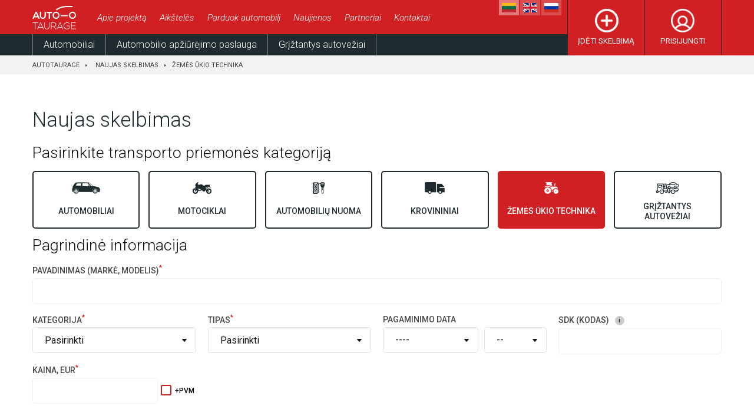

--- FILE ---
content_type: text/html
request_url: https://www.autotaurage.lt/naujas-skelbimas/zemes-ukio-technika
body_size: 6826
content:
<!DOCTYPE html>
<html lang="lt">
<head>
<script async src="https://www.googletagmanager.com/gtag/js?id=UA-158559961-1"></script>
<script>
window.dataLayer = window.dataLayer || [];
function gtag(){dataLayer.push(arguments);}
gtag('js', new Date());
gtag('config', 'UA-158559961-1');
</script>
<base href="https://www.autotaurage.lt">
<title>Įdėti naują žemės ūkio technikos skelbimą - AutoTaurage.lt</title>
<meta http-equiv="Content-Type" content="text/html; charset=utf-8">
<meta name="Description" content="Patalpinti naują žemės ūkio technikos skelbimą portale - AutoTaurage.lt" />
<link rel="shortcut icon" href="images/favicon.png">
<link rel="apple-touch-icon" href="images/72x72.png">
<link rel="apple-touch-icon" sizes="76x76" href="images/76x76.png">
<link rel="apple-touch-icon" sizes="120x120" href="images/120x120.png">
<link rel="apple-touch-icon" sizes="152x152" href="images/152x152.png">
<meta property="og:image" content="https://www.autotaurage.lt/images/autotaurage-cover.jpg" />
<link href="https://fonts.googleapis.com/css?family=Roboto:300,300i,400,400i,500,500i,700,700i&display=swap&subset=cyrillic,cyrillic-ext,latin-ext" rel="stylesheet">
<meta name="viewport" content="width=device-width, initial-scale=1">
<link rel="stylesheet" href="swiper.min.css">
<link href="style.6.css?v=794133550" rel="stylesheet" type="text/css" />
<link rel="stylesheet" href="src/css/lightbox.min.css">
<script src="js/jquery-1.7.2.min.js"></script>
<script src="js/jquery.uploadifive.min.js"></script>
<script src="https://ajax.googleapis.com/ajax/libs/jqueryui/1.7.2/jquery-ui.js"></script></head>
<body>
<div id="fb-root"></div><script async defer crossorigin="anonymous" src="https://connect.facebook.net/lt_LT/sdk.js#xfbml=1&version=v6.0&appId=245186173334375&autoLogAppEvents=1"></script>
<div id="head"><div class="cnt">
<a class="logo" title="Automobilių skelbimai" href="/"><img alt="AutoTaurage" src="images/logo.png"></a>
<span class="skelbimai_nav">Skelbimai</span><span class="info_nav">Informacija</span>
<ul id="top_nav" class="collapse"><li><a href="apie-projekta">Apie projektą</a></li><li><a href="automobiliu-aiksteles">Aikštelės</a></li><li><a href="parduok-automobili">Parduok automobilį</a></li><li><a href="naujienos">Naujienos</a></li><li><a href="partneriai">Partneriai</a></li><li><a href="kontaktai">Kontaktai</a></li></ul>
<ul id="user_nav"><li><a href="naujas-skelbimas">Įdėti skelbimą</a></li><li><a class="user_icon" href="prisijungti">Prisijungti</a></li></ul>
<ul id="lang"><li><a class="on" href="/"><img alt="LT" src="images/lt-flag.png"></a></li><li><a href="en"><img alt="EN" src="images/en-flag.png"></a></li><li><a href="ru"><img alt="RU" src="images/ru-flag.png"></a></li></ul>
<div class="cl"></div></div>
<div id="head_nav" class="collapse"><ul id="nav"><li><a href="automobiliu-skelbimai">Automobiliai</a></li><li><a href="automobilio-apziurejimo-paslauga">Automobilio apžiūrėjimo paslauga</a></li><li><a href="griztantys-autoveziai">Grįžtantys autovežiai</a></li><li class="hidenm"><a href="nuomojami-automobiliai">Nuoma</a></li><li class="hidenm"><a href="krovininio-transporto-skelbimai">Krovininiai</a></li><li class="hidenm"><a href="zemes-ukio-technika">Žemės ūkio technika</a></li></ul></div>
</div>
<div id="content">
<div id="pagemap"><div class="cnt"><a href="/">Autotauragė</a>
<a href="naujas-skelbimas">Naujas skelbimas</a><a href="naujas-skelbimas/zemes-ukio-technika">Žemės ūkio technika</a></div></div><div class="cnt">
<div class="text">
<h1>Naujas skelbimas</h1>
<h2>Pasirinkite transporto priemonės kategoriją</h2>
</div>
<ul class="type_logos">
<li  ><a class="car" href="naujas-skelbimas/automobiliai">Automobiliai</a></li><li  ><a class="moto" href="naujas-skelbimas/motociklai">Motociklai</a></li><li  ><a class="rent" href="naujas-skelbimas/automobiliu-nuoma">Automobilių nuoma</a></li><li  ><a class="truck" href="naujas-skelbimas/krovininiai">Krovininiai</a></li><li  class="on" ><a class="tractor" href="naujas-skelbimas/zemes-ukio-technika">Žemės ūkio technika</a></li>
<li><a class="grautov" href="vartotojams/griztantys-autoveziai">Grįžtantys autovežiai</a></li></ul>
<div class="cl"></div>
<form id="informacija">
<div class="text"><h2>Pagrindinė informacija</h2></div>
<div class="four_form">
<label class="full"><span>Pavadinimas (Markė, modelis)<sup class="ye">*</sup></span><input type="text" name="pav" maxlength="60" value=""></label>
<label><span>Kategorija<sup class="ye">*</sup></span><select name="category"><option value="">Pasirinkti</option>
<option  value="5">Žemės ūkio savaeigė technika</option>
<option  value="6">Žemės ūkio padargai</option>
</select></label>
<label class="zu_fl"><span>Tipas<sup class="ye">*</sup></span><select name="body_type"><option value="">Pasirinkti</option></select></label>
<label class="notlast"><span>Pagaminimo data</span><select name="years"><option value="">----</option><option value="2026">2026</option><option value="2025">2025</option><option value="2024">2024</option><option value="2023">2023</option><option value="2022">2022</option><option value="2021">2021</option><option value="2020">2020</option><option value="2019">2019</option><option value="2018">2018</option><option value="2017">2017</option><option value="2016">2016</option><option value="2015">2015</option><option value="2014">2014</option><option value="2013">2013</option><option value="2012">2012</option><option value="2011">2011</option><option value="2010">2010</option><option value="2009">2009</option><option value="2008">2008</option><option value="2007">2007</option><option value="2006">2006</option><option value="2005">2005</option><option value="2004">2004</option><option value="2003">2003</option><option value="2002">2002</option><option value="2001">2001</option><option value="2000">2000</option><option value="1999">1999</option><option value="1998">1998</option><option value="1997">1997</option><option value="1996">1996</option><option value="1995">1995</option><option value="1994">1994</option><option value="1993">1993</option><option value="1992">1992</option><option value="1991">1991</option><option value="1990">1990</option><option value="1989">1989</option><option value="1988">1988</option><option value="1987">1987</option><option value="1986">1986</option><option value="1985">1985</option><option value="1984">1984</option><option value="1983">1983</option><option value="1982">1982</option><option value="1981">1981</option><option value="1980">1980</option><option value="1979">1979</option><option value="1978">1978</option><option value="1977">1977</option><option value="1976">1976</option><option value="1975">1975</option><option value="1974">1974</option><option value="1973">1973</option><option value="1972">1972</option><option value="1971">1971</option><option value="1970">1970</option><option value="1969">1969</option><option value="1968">1968</option><option value="1967">1967</option><option value="1966">1966</option><option value="1965">1965</option><option value="1964">1964</option><option value="1963">1963</option><option value="1962">1962</option><option value="1961">1961</option><option value="1960">1960</option><option value="1959">1959</option><option value="1958">1958</option><option value="1957">1957</option><option value="1956">1956</option><option value="1955">1955</option><option value="1954">1954</option><option value="1953">1953</option><option value="1952">1952</option><option value="1951">1951</option><option value="1950">1950</option></select>
<select name="month"><option value="">--</option><option value="01">01</option><option value="02">02</option><option value="03">03</option><option value="04">04</option><option value="05">05</option><option value="06">06</option><option value="07">07</option><option value="08">08</option><option value="09">09</option><option value="10">10</option><option value="11">11</option><option value="12">12</option></select></label>
<label class="lastf"><span>SDK (kodas)<sup style="color:#fff" class="ye">*</sup><a class="sdk_info" title="Informacija kaip gauti SDK kodą" target=_blank href="https://www.regitra.lt/lt/paslaugos/transporto-priemones/transporto-priemoniu-savininku-deklaravimas-nuo-geguzes-1-d/kas-yra-sdk-kada-ir-kaip-ji-bus-galima-gauti">i</a></span><input type="text" name="sdk" value=""></label>
<div class="cl"></div>
<label class="price_label"><span>Kaina, Eur<sup class="ye">*</sup></span><input type="number" min="0" name="price" value=""></label>
<label class="pvm_label"><input type="checkbox"  name="pvm" value="1"><span></span>+PVM</label>
<div class="cl"></div>
</div>
<div class="text"><h2>Aprašymas / nuotraukos:</h2></div>
<div class="four_form">
<label class="full"><span>Aprašymas / komentarai</span><textarea name="description" placeholder="Aprašykite parduodamą žemės ūkio techniką / padargą."></textarea><input type="hidden" name="scode" id="sk_code" value="fbfe52b86df4"></label>
<div class="cl"></div>
<div id="skelbimo_nuotraukos">
<div class="text">
<h2>Nuotraukos</h2>
<p>Galite įkelti iki 15 nuotraukų. Maksimalus nuotraukos dydis 5MB.</p>
</div>
<link rel="stylesheet" href="css/dropzone.css?v=2026-01-23 13:35:50">
<script src="js/dropzone.js?v=1" ></script>
<script src="js/form-dropzone.js" ></script>
<input type="hidden" id="sk_photo_name" value=""><div id="dropzone" class="dropzone"></div>
<script>
			Dropzone.autoDiscover = false;
              var acceptedFileTypes = "image/*";
              var fileList = new Array;
              var i = 0;
              $("#dropzone").dropzone({
                addRemoveLinks: true,
                maxFiles: 15,
				acceptedFiles: '.jpeg,.jpg,.png,.gif',
                dictMaxFilesExceeded: "Maksimalus nuotraukų kiekis 15",
                acceptedFiles: acceptedFileTypes,
				url: "uploadify-new.php?sid=fbfe52b86df4",
                dictInvalidFileType: "Galimas nuotraukų tipas JPG/PNG",
				params: { ftn: $("#sk_photo_name").val() },
                init: function () {
                    $(this.element).addClass("dropzone");
					
					this.on("sending", function(file, xhr, formData){
                        formData.append("ftn", $("#sk_photo_name").val());
					});
					this.on("success", function(file, responseText) {
					console.log(responseText);
					responseText = responseText.replace(/\s/g, '');
					$(file.previewTemplate).append('<span style="display:none" class="server_file">'+responseText+'|</span><div class="keyboard"><a class="keyb_prev" href="javascript: change('+responseText+',0)"></a><a class="keyb_next" href="javascript: change('+responseText+',1)"></a></div><div class="dz_rotate"><a class="ph_man" title="Versti nuotrauką prieš laikrodžio rodyklę" href="javascript:void(0)" onclick="rotate(90,'+responseText+')"><img src="images/left.png" width="10"></a><a class="ph_man" title="Versti nuotrauką pagal laikrodžio rodyklę" href="javascript:void(0)" onclick="rotate(-90,'+responseText+')"><img src="images/right.png" width="10"></a></div>');
					$(file.previewTemplate).attr("id", "arrayorder_"+responseText);
					});
					
										this.on("removedfile", function(file) {
					var s1 = $(file.previewTemplate).children('.server_file').text();
						s1 = s1.replace('|','');
						s1 = s1.replace(/\s/g, '');
					reqq = $.ajax({
					cache: false,
					url: "de_ph.php?s1="+s1+"&s2=fbfe52b86df4",
					type: "GET",            
					dataType: "html"
					});
					});
                }
              });
         (jQuery);
		 
		  $(function() {
			$("#dropzone").sortable({
				items:'.dz-preview',
				cursor: 'move',
				opacity: 0.5,
				containment: '#dropzone',
				distance: 20,
				tolerance: 'pointer',
				update: function() {
				var order = $(this).find('.server_file').text() + '&update=update';
				$.post("photo_drag_new.php?array="+order+"&scd=fbfe52b86df4", order, function(theResponse){}); 															 
				}
			});
		})
		
	$.fn.insertIndex = function (i) {
    var $target = this.parent().children().eq(i);
    if (this.index() > i) {
        $target.before(this);
    } else {
        $target.after(this);
    }
    return this;
	};

	function change(id,plus) {
	var index = $("#arrayorder_"+id).index();
	var targetIndex = $("#arrayorder_"+id).index();
	if (plus == '1') { var newIndex = parseInt(index) + 1; } else { var newIndex = parseInt(index) - 1; }
	var $target = $('#dropzone > div').eq(targetIndex);
	$target.insertIndex(newIndex);
	var newpos = parseInt(newIndex);
	$.ajax({
			cache: false,
			url: "upd_ph_pos.php?id="+id+"&scode=fbfe52b86df4&plus="+plus+"&pos="+newpos,
			type: "GET",            
			dataType: "html"
	});
	}
	
	function rotate(deg,ka) {
	var s2 = $("#sk_code").val();
	var reqq = $.ajax({
			cache: false,
			url: "rotate_new.php?deg="+deg+"&id="+ka+"&sc="+s2,
			type: "GET",            
			dataType: "html"
		});
		$("#arrayorder_"+ka+" .dz-details img").attr("src","images/giphy.webp");
		reqq.done(function(msg) {
		$("#arrayorder_"+ka+" .dz-details img").attr("src",msg);
		});
	}
</script></div>
</div>
<div class="text"><h2>Kontaktinė informacija:</h2></div>
<div class="four_form">
<label><span>Vardas<sup class="ye">*</sup></span><input type="text" name="name" value=""><input type="hidden" name="uid" value=""></label>
<label><span>Telefono numeris<sup class="ye">*</sup></span><input type="text" name="phone" value=""></label>
<label><span>El. pašto adresas<sup class="ye">*</sup></span><input type="text" name="email" value=""></label>
<label><span>Aikštelė</span><select name="aikstele"><option value="">---</option><option value="18">AUTOTURGUS (Gedimino g. 54 Tauragė LT-72336)</option><option value="17">GBY  (pramonės g. 30, Tauragė)</option><option value="3">RAVITA (Pramonės g. 26 Tauragė)</option><option value="2">RBNT (Gaurės g. Tauragė LT-72329)</option><option value="5">SIMEKS (Dariaus ir Girėno g. 63 A LT-72201)</option><option value="4">IKSFERA (Dariaus ir Girėno g. 134)</option><option value="6">RIVATRA (Tauragės turgus) (T. Ivanausko g. 96A, Tauragės m., LT-72201)</option><option value="10">AGROTECHNIKA (Pramonės g. 12B, Tauragė LT-72323 )</option><option value="7">MARTERA (prie Stanislovo) (Dariaus ir Girėno g. 57, Tauragė LT-72221)</option><option value="8">LUVESA (Bokštas) (Vytauto g. 14A, Tauragė LT-72298)</option><option value="13">TEOGENAS (Tilžės pl. 21, Tauragė LT-72113)</option><option value="11">ANT KALNIUKO (Pramonės g. 16, Tauragė LT-72323)</option><option value="12">KRISROLDA (autobusu parkas) (Pramonės g. 30, Tauragė LT-72363)</option><option value="14">GOLDARA (Regitra) (Melioratorių g. 13, Tauragė LT72110)</option><option value="9">AUTOMEKA (Sandėlių g. 4, LT-72327 Tauragė)</option><option value="15">GREY PARKING (Sandėlių g. 3A Tauragė)</option><option value="1">Apžiūros paslauga ()</option><option value="19">Dariaus ir Girėno (Dariaus ir Girėno 79)</option><option value="20">Autotaiga (Dariaus ir Girėno g. 81, Tauragė)</option><option value="21">Luvesa (D. Poskos g. 24)</option></select></label>
<div class="cl"></div>
<label class="privacy"><input type="checkbox" name="privacy"><span></span>Susipažinau ir sutinku su <a target=_blank href="taisykles">taisyklėmis</a> ir <a target=_blank href="privatumo-politika">privatumo politika</a>.</label>
<span id="patalpinti" class="login">Patalpinti skelbimą</span>
<div class="cl"></div>
</div>
</form>
<script src="js/new-zu.js"></script><div class="cl"></div>
</div>
</div><div id="footer"><div class="cnt">
<div class="fmlist"><p>Autotauragė</p><ul><li><a href="apie-projekta">Apie projektą</a></li><li><a href="automobiliu-aiksteles">Automobilių aikštelės</a></li><li><a href="naujienos">Naujienos</a></li><li><a href="partneriai">Partneriai</a></li><li><a href="automobiliu-pardavejai">Automobilių pardavėjai</a></li><li><a href="kontaktai">Kontaktai</a></li></ul></div>
<div class="fmlist"><p>Informacija</p><ul><li><a href="taisykles">Taisyklės</a></li><li><a href="privatumo-politika">Privatumo politika</a></li><li><a href="automobilio-apziurejimo-paslauga">Automobilio apžiūrėjimo paslauga</a></li><li><a href="reklama-puslapyje">Reklama puslapyje</a></li></ul><ul id="footer_social"><li><a target=_blank href="https://www.facebook.com/autoTaurage/"><img alt="Facebook" src="images/fb-white.png"></a></li><li><a target=_blank href="https://www.instagram.com/autotaurage/"><img alt="Instagram" src="images/instagram-white.png"></a></li><li><a target=_blank href="https://www.youtube.com/channel/UCECD5lq36iVcWVxN4-_mXTA"><img alt="Youtube" src="images/youtube-white.png"></a></li></ul></div>
<div class="fmlist"><p>Vartotojams</p><ul><li><a href="vartotojams">Mano skelbimai</a></li><li><a href="megstami-skelbimai">Mano mėgstami</a></li><li><a href="naujas-skelbimas">Įdėti skelbimą</a></li><li><a href="vartotojams/mano-informacija">Mano informacija</a></li></ul></div>
<div class="fpstats"><p>Statistika</p><ul><li>Viso skelbimų: <span>237</span></li><li>Naujų skelbimų šiandien: <span>1</span></li><li>Šiandien atnaujinta skelbimų: <span>5</span></li><li>Šią savaitę atnaujinta skelbimų: <span>76</span></li></ul><div class="nl_el">
<p class="nl_top">Naujienlaiškis</p>
<input type="text" name="nlemail" placeholder="El. pašto adresas"><span class="nl_sub">Prenumeruoti</span>
<label class="nl_privacy"><input type="checkbox" name="nlrules" value="1"><span></span>Sutinku su <a target=_blank title="Privatumo politika" href="privatumo-politika">privatumo politika</a>.</label>
</div>
</div>
<div class="cl"></div>
</div></div>
<div id="copyright"><div class="cnt">
<p class="r">2019 - 2020 © Visos teisės priklauso "autoTaurage.lt"</p>
<p id="author">Sprendimas: <a target=_blank title="Interneto svetainių kūrimas" href="https://www.infoface.lt">Infoface</a></p>
<div class="cl"></div>
</div></div>
<script src="js/swiper.min.js"></script>
<script>
var swiper = new Swiper('.scroll_sk', {
	  loop: true,
	  slidesPerView: 4,
      spaceBetween: 30,
	  slidesPerGroup: 1,
	  autoplay: {
        delay: 8000,
        disableOnInteraction: false,
      },
	  navigation: {
        nextEl: '.sright',
        prevEl: '.sleft',
      },
	  breakpoints: {
        0: {
          slidesPerView: 2,
          spaceBetween: 20,
        },
		560: {
          slidesPerView: 2,
          spaceBetween: 30,
        },
        760: {
          slidesPerView: 3,
          spaceBetween: 30,
        },
        980: {
          slidesPerView: 4,
          spaceBetween: 30,
		}
	  }
});

var swiper9 = new Swiper('.photos_all', {
loop: false,
navigation: {
   nextEl: '.sright_autov',
   prevEl: '.sleft_autov',
}
});

var swiper2 = new Swiper('.scroll_nuoma', {
	  loop: true,
	  slidesPerView: 4,
      spaceBetween: 30,
	  slidesPerGroup: 1,
	  autoplay: {
        delay: 8000,
        disableOnInteraction: false,
      },
	  navigation: {
        nextEl: '.snright',
        prevEl: '.snleft',
      },
	  breakpoints: {
        0: {
          slidesPerView: 2,
          spaceBetween: 20,
        },
		560: {
          slidesPerView: 2,
          spaceBetween: 30,
        },
        760: {
          slidesPerView: 3,
          spaceBetween: 30,
        },
        980: {
          slidesPerView: 4,
          spaceBetween: 30,
		}
	  }
});

var swiper8 = new Swiper('.scroll_autoveziai', {
	  loop: true,
	  slidesPerView: 4,
      spaceBetween: 30,
	  slidesPerGroup: 1,
	  autoplay: {
        delay: 8000,
        disableOnInteraction: false,
      },
	  navigation: {
        nextEl: '.snright',
        prevEl: '.snleft',
      },
	  breakpoints: {
        0: {
          slidesPerView: 2,
          spaceBetween: 20,
        },
		560: {
          slidesPerView: 2,
          spaceBetween: 30,
        },
        760: {
          slidesPerView: 3,
          spaceBetween: 30,
        },
        980: {
          slidesPerView: 4,
          spaceBetween: 30,
		}
	  }
});

var swiper4 = new Swiper('.scroll_aiksteles', {
	  loop: true,
	  slidesPerView: 4,
      spaceBetween: 30,
	  slidesPerGroup: 1,
	  autoplay: {
        delay: 8000,
        disableOnInteraction: false,
      },
	  navigation: {
        nextEl: '.snaright',
        prevEl: '.snaleft',
      },
	  breakpoints: {
        0: {
          slidesPerView: 2,
          spaceBetween: 20,
        },
		560: {
          slidesPerView: 2,
          spaceBetween: 30,
        },
        760: {
          slidesPerView: 3,
          spaceBetween: 30,
        },
        980: {
          slidesPerView: 4,
          spaceBetween: 30,
		}
	  }
});

    var swiper3 = new Swiper('#slider', {
        loop: true,
        effect: 'fade',
        autoplay: {
        delay: 8000,
        disableOnInteraction: false,
        }
    });
</script>
<script>
jQuery("document").ready(function($){
	$(window).scroll(function () {
	if ($(this).scrollTop() > 80) { $("#head").addClass('fix'); } else { $("#head").removeClass('fix'); }
	});
});

</script>
<script src="src/js/lightbox.js"></script><script>
$(document).on('click','.skelbimai_nav',function() {
$('.info_nav').removeClass('on');
$(this).toggleClass('on');
$("#top_nav").addClass('collapse');
$("#head_nav").toggleClass('collapse');
});

$(document).on('click','.info_nav',function() {
$('.skelbimai_nav').removeClass('on');
$(this).toggleClass('on');
$("#head_nav").addClass('collapse');
$("#top_nav").toggleClass('collapse');
});

function clicked(id) {
$.ajax({
        url : "count_ad.php?id="+id,
        type: "GET",
		cache: false
    });	
}

function isValidEmailAddress(emailAddress) {
	var pattern = new RegExp(/^(("[\w-+\s]+")|([\w-+]+(?:\.[\w-+]+)*)|("[\w-+\s]+")([\w-+]+(?:\.[\w-+]+)*))(@((?:[\w-+]+\.)*\w[\w-+]{0,66})\.([a-z]{2,6}(?:\.[a-z]{2})?)$)|(@\[?((25[0-5]\.|2[0-4][\d]\.|1[\d]{2}\.|[\d]{1,2}\.))((25[0-5]|2[0-4][\d]|1[\d]{2}|[\d]{1,2})\.){2}(25[0-5]|2[0-4][\d]|1[\d]{2}|[\d]{1,2})\]?$)/i);
	return pattern.test(emailAddress);
};

$(document).on('click','.nl_sub', function() {
	if (!isValidEmailAddress($("input[name=nlemail]").val())) {
	alert('Nurodykite savo el. paštą.');
	$("input[name=nlemail]").focus();
	return false
	} else if (!$('input[name=nlrules]').is(':checked')) {
	alert('Norėdamas užsiprenumeruoti naujienlaiškį - privalote sutikti su Autotaurage.lt privatumo politika.');
	return false
	}
	var postData =  $("input[name=nlemail]").serializeArray();
	$.ajax({
	url : "prenum_it.php",
	type: "POST",
	cache: false,
	data : postData,
	success:function(data)   {
	$(".nl_el").html('<p style="color:#56ab3c; text-transform:none; font-size:17px;text-align:center">Ačiū, naujienlaiškio registracijos prašymą gavome. Kad gautumėte laiškus, turite patvirtinti nuorodą, kurią nusiuntėme jums el. paštu. Negavote? Patikrinkite SPAM aplanką.</p>').show(250);
    },
	error: function() { alert('Klaida! Bandykite dar kartą'); }
	});
});

$(document).on('click','#sk_photos li span',function() {
var yurl = $(this).attr('rel');
$('body').append('<div class="youtube_hidder"></div><div class="youtube_popup"><span class="youtube_close"></span><div><iframe src="'+yurl+'"></iframe></div></div>');
});

$(document).on('click','.youtube_hidder,.youtube_close',function() {
$(".youtube_hidder").remove();
$(".youtube_popup").remove();
});
</script>
</body>
</html>

--- FILE ---
content_type: text/css
request_url: https://www.autotaurage.lt/css/dropzone.css?v=2026-01-23%2013:35:50
body_size: 1753
content:
/* The MIT License */
.dropzone,
.dropzone *,
.dropzone-previews,
.dropzone-previews * {
  -webkit-box-sizing: border-box;
  -moz-box-sizing: border-box;
  box-sizing: border-box;
}
.dropzone {
  position: relative;
  border: 1px solid rgba(0,0,0,0.08);
  background: rgba(0,0,0,0.02);
  padding: 1em;
}
.dropzone.dz-clickable {
  cursor: pointer;
}
.dropzone.dz-clickable .dz-message,
.dropzone.dz-clickable .dz-message span {
  cursor: pointer;
}
.dropzone.dz-clickable * {
  cursor: default;
}
.dropzone .dz-message {
  opacity: 1;
  -ms-filter: none;
  filter: none;
}
.dropzone.dz-drag-hover {
  border-color: rgba(0,0,0,0.15);
  background: rgba(0,0,0,0.04);
}
.dropzone.dz-started .dz-message {
  display: none;
}
.dropzone .dz-preview,
.dropzone-previews .dz-preview {
  background: rgba(255,255,255,0.8);
  position: relative;
  display: inline-block;
  margin: 6px;
  vertical-align: top;
  border: 1px solid #acacac;
  padding: 6px 6px 6px 6px;
}
.dropzone .dz-preview.dz-file-preview [data-dz-thumbnail],
.dropzone-previews .dz-preview.dz-file-preview [data-dz-thumbnail] {
  display: none;
}
.dropzone .dz-preview .dz-details,
.dropzone-previews .dz-preview .dz-details {
  width: 133px;
  height: 100px;
  overflow:hidden;
  position: relative;
  background: #ebebeb;
  padding: 5px;
  margin-bottom: 0px;
}
.dropzone .dz-preview .dz-details .dz-filename,
.dropzone-previews .dz-preview .dz-details .dz-filename {
  overflow: hidden;
  height: 100%;
}
.dropzone .dz-preview .dz-details img,
.dropzone-previews .dz-preview .dz-details img {
  position: absolute;
  top: 0;
  left: 0;
  width: 133px;
  height: 100px;
}
.dropzone .dz-preview .dz-details .dz-size,
.dropzone-previews .dz-preview .dz-details .dz-size {
  position: absolute;
  bottom: -28px;
  left: 3px;
  height: 28px;
  line-height: 28px; display:none !important;
}
.dropzone .dz-preview.dz-error .dz-error-mark,
.dropzone-previews .dz-preview.dz-error .dz-error-mark {
  display: block;
}
.dropzone .dz-preview.dz-success .dz-success-mark,
.dropzone-previews .dz-preview.dz-success .dz-success-mark {
  display: block;
}
.dropzone .dz-preview:hover .dz-details img,
.dropzone-previews .dz-preview:hover .dz-details img {
  display: none;
}
.dropzone .dz-preview .dz-success-mark,
.dropzone-previews .dz-preview .dz-success-mark,
.dropzone .dz-preview .dz-error-mark,
.dropzone-previews .dz-preview .dz-error-mark {
  display: none;
  position: absolute;
  width: 40px;
  height: 40px;
  font-size: 30px;
  text-align: center;
  right: -10px;
  top: -10px;
}
.dropzone .dz-preview .dz-success-mark,
.dropzone-previews .dz-preview .dz-success-mark {
  color: #8cc657;
}
.dropzone .dz-preview .dz-error-mark,
.dropzone-previews .dz-preview .dz-error-mark {
  color: #ee162d;
}
.dropzone .dz-preview .dz-progress,
.dropzone-previews .dz-preview .dz-progress {
  position: absolute;
  top: 100px;
  left: 6px;
  right: 6px;
  height: 6px;
  background: #d7d7d7;
  display: none;
}
.dropzone .dz-preview .dz-progress .dz-upload,
.dropzone-previews .dz-preview .dz-progress .dz-upload {
  display: block;
  position: absolute;
  top: 0;
  bottom: 0;
  left: 0;
  width: 0%;
  background-color: #8cc657;
}
.dropzone .dz-preview.dz-processing .dz-progress,
.dropzone-previews .dz-preview.dz-processing .dz-progress {
  display: block;
}
.dropzone .dz-preview .dz-error-message,
.dropzone-previews .dz-preview .dz-error-message {
  display: none;
  position: absolute;
  top: -5px;
  left: -20px;
  background: rgba(245,245,245,0.8);
  padding: 8px 10px;
  color: #800;
  min-width: 140px;
  max-width: 500px;
  z-index: 500;
}
.dropzone .dz-preview:hover.dz-error .dz-error-message,
.dropzone-previews .dz-preview:hover.dz-error .dz-error-message {
  display: block;
}
.dropzone {
  border: 1px solid rgba(0,0,0,0.03);
  min-height: 250px;
  -webkit-border-radius: 3px;
  border-radius: 3px;
  background: rgba(0,0,0,0.03);
  padding: 23px;
}
.dropzone .dz-default.dz-message {
  opacity: 1;
  -ms-filter: none;
  filter: none;
  -webkit-transition: opacity 0.3s ease-in-out;
  -moz-transition: opacity 0.3s ease-in-out;
  -o-transition: opacity 0.3s ease-in-out;
  -ms-transition: opacity 0.3s ease-in-out;
  transition: opacity 0.3s ease-in-out;
  background-image: url("../images/ikelti-nuotraukas.png");
  background-repeat: no-repeat;
  background-position: center;
  position: absolute;
  width: 428px;
  height: 123px;
  margin-left: -214px;
  margin-top: -61.5px;
  top: 50%;
  left: 50%;
}
.dropzone .dz-default.dz-message span {
  display: none;
}
.dropzone.dz-square .dz-default.dz-message {
  background-position: 0 -123px;
  width: 268px;
  margin-left: -134px;
  height: 174px;
  margin-top: -87px;
}
.dropzone.dz-drag-hover .dz-message {
  opacity: 0.15;
  -ms-filter: "progid:DXImageTransform.Microsoft.Alpha(Opacity=15)";
  filter: alpha(opacity=15);
}
.dropzone.dz-started .dz-message {
  display: block;
  opacity: 0;
  -ms-filter: "progid:DXImageTransform.Microsoft.Alpha(Opacity=0)";
  filter: alpha(opacity=0);
}
.dropzone .dz-preview,
.dropzone-previews .dz-preview {
  -webkit-box-shadow: 1px 1px 4px rgba(0,0,0,0.16);
  box-shadow: 1px 1px 4px rgba(0,0,0,0.16);
  font-size: 14px;
}
.dropzone .dz-preview.dz-image-preview:hover .dz-details img,
.dropzone-previews .dz-preview.dz-image-preview:hover .dz-details img {
  display: block;
  opacity: 1.0;
  -ms-filter: "progid:DXImageTransform.Microsoft.Alpha(Opacity=100)";
  filter: alpha(opacity=100);
}
.dropzone .dz-preview.dz-success .dz-success-mark,
.dropzone-previews .dz-preview.dz-success .dz-success-mark {
  opacity: 1;
  -ms-filter: none;
  filter: none;
}
.dropzone .dz-preview.dz-error .dz-error-mark,
.dropzone-previews .dz-preview.dz-error .dz-error-mark {
  opacity: 1;
  -ms-filter: none;
  filter: none;
}
.dropzone .dz-preview.dz-error .dz-progress .dz-upload,
.dropzone-previews .dz-preview.dz-error .dz-progress .dz-upload {
  background: #ee1e2d;
}
.dropzone .dz-preview .dz-error-mark,
.dropzone-previews .dz-preview .dz-error-mark,
.dropzone .dz-preview .dz-success-mark,
.dropzone-previews .dz-preview .dz-success-mark {
  display: block;
  opacity: 0;
  -ms-filter: "progid:DXImageTransform.Microsoft.Alpha(Opacity=0)";
  filter: alpha(opacity=0);
  -webkit-transition: opacity 0.4s ease-in-out;
  -moz-transition: opacity 0.4s ease-in-out;
  -o-transition: opacity 0.4s ease-in-out;
  -ms-transition: opacity 0.4s ease-in-out;
  transition: opacity 0.4s ease-in-out;
  background-image: url("../images/spritemap.png");
  background-repeat: no-repeat;
}
@media all and (-webkit-min-device-pixel-ratio:1.5),(min--moz-device-pixel-ratio:1.5),(-o-min-device-pixel-ratio:1.5/1),(min-device-pixel-ratio:1.5),(min-resolution:138dpi),(min-resolution:1.5dppx) {
  .dropzone .dz-preview .dz-error-mark,
  .dropzone-previews .dz-preview .dz-error-mark,
  .dropzone .dz-preview .dz-success-mark,
  .dropzone-previews .dz-preview .dz-success-mark {
    background-image: url("../images/spritemap%402x.png");
    -webkit-background-size: 428px 406px;
    -moz-background-size: 428px 406px;
    background-size: 428px 406px;
  }
}
.dropzone .dz-preview .dz-error-mark span,
.dropzone-previews .dz-preview .dz-error-mark span,
.dropzone .dz-preview .dz-success-mark span,
.dropzone-previews .dz-preview .dz-success-mark span {
  display: none;
}
.dropzone .dz-preview .dz-error-mark,
.dropzone-previews .dz-preview .dz-error-mark {
  background-position: -268px -123px;
}
.dropzone .dz-preview .dz-success-mark,
.dropzone-previews .dz-preview .dz-success-mark {
  background-position: -268px -163px;
}
.dropzone .dz-preview .dz-progress .dz-upload,
.dropzone-previews .dz-preview .dz-progress .dz-upload {
  -webkit-animation: loading 0.4s linear infinite;
  -moz-animation: loading 0.4s linear infinite;
  -o-animation: loading 0.4s linear infinite;
  -ms-animation: loading 0.4s linear infinite;
  animation: loading 0.4s linear infinite;
  -webkit-transition: width 0.3s ease-in-out;
  -moz-transition: width 0.3s ease-in-out;
  -o-transition: width 0.3s ease-in-out;
  -ms-transition: width 0.3s ease-in-out;
  transition: width 0.3s ease-in-out;
  -webkit-border-radius: 2px;
  border-radius: 2px;
  position: absolute;
  top: 0;
  left: 0;
  width: 0%;
  height: 100%;
  background-image: url("../images/spritemap.png");
  background-repeat: repeat-x;
  background-position: 0px -400px;
}
@media all and (-webkit-min-device-pixel-ratio:1.5),(min--moz-device-pixel-ratio:1.5),(-o-min-device-pixel-ratio:1.5/1),(min-device-pixel-ratio:1.5),(min-resolution:138dpi),(min-resolution:1.5dppx) {
  .dropzone .dz-preview .dz-progress .dz-upload,
  .dropzone-previews .dz-preview .dz-progress .dz-upload {
    background-image: url("../images/spritemap%402x.png");
    -webkit-background-size: 428px 406px;
    -moz-background-size: 428px 406px;
    background-size: 428px 406px;
  }
}
.dropzone .dz-preview.dz-success .dz-progress,
.dropzone-previews .dz-preview.dz-success .dz-progress {
  display: block;
  opacity: 0;
  -ms-filter: "progid:DXImageTransform.Microsoft.Alpha(Opacity=0)";
  filter: alpha(opacity=0);
  -webkit-transition: opacity 0.4s ease-in-out;
  -moz-transition: opacity 0.4s ease-in-out;
  -o-transition: opacity 0.4s ease-in-out;
  -ms-transition: opacity 0.4s ease-in-out;
  transition: opacity 0.4s ease-in-out;
}
.dropzone .dz-preview .dz-error-message,
.dropzone-previews .dz-preview .dz-error-message {
  display: block;
  opacity: 0;
  -ms-filter: "progid:DXImageTransform.Microsoft.Alpha(Opacity=0)";
  filter: alpha(opacity=0);
  -webkit-transition: opacity 0.3s ease-in-out;
  -moz-transition: opacity 0.3s ease-in-out;
  -o-transition: opacity 0.3s ease-in-out;
  -ms-transition: opacity 0.3s ease-in-out;
  transition: opacity 0.3s ease-in-out;
}
.dropzone .dz-preview:hover.dz-error .dz-error-message,
.dropzone-previews .dz-preview:hover.dz-error .dz-error-message {
  opacity: 1;
  -ms-filter: none;
  filter: none;
}
.dropzone a.dz-remove,
.dropzone-previews a.dz-remove {
  background-image: -webkit-linear-gradient(top, #fafafa, #eee);
  background-image: -moz-linear-gradient(top, #fafafa, #eee);
  background-image: -o-linear-gradient(top, #fafafa, #eee);
  background-image: -ms-linear-gradient(top, #fafafa, #eee);
  background-image: linear-gradient(to bottom, #fafafa, #eee);
  -webkit-border-radius: 2px;
  border-radius: 2px;
  border: 1px solid #eee;
  text-decoration: none;
  display: block;
  padding: 4px 5px;
  text-align: center;
  color: #aaa;
  margin-top: 7px;
}
.dropzone a.dz-remove:hover,
.dropzone-previews a.dz-remove:hover {
  color: #666;
}
@-moz-keyframes loading {
  0% {
    background-position: 0 -400px;
  }

  100% {
    background-position: -7px -400px;
  }
}
@-webkit-keyframes loading {
  0% {
    background-position: 0 -400px;
  }

  100% {
    background-position: -7px -400px;
  }
}
@-o-keyframes loading {
  0% {
    background-position: 0 -400px;
  }

  100% {
    background-position: -7px -400px;
  }
}
@-ms-keyframes loading {
  0% {
    background-position: 0 -400px;
  }

  100% {
    background-position: -7px -400px;
  }
}
@keyframes loading {
  0% {
    background-position: 0 -400px;
  }

  100% {
    background-position: -7px -400px;
  }
}


--- FILE ---
content_type: application/javascript
request_url: https://www.autotaurage.lt/js/new-zu.js
body_size: 904
content:
$(document).on('change','select[name=category]',function(){
      var cat = $("select[name=category]").val();
      var reqq = $.ajax({
		cache: false,
		url: "get_zuc.php?cat="+cat,
		type: "GET",            
		dataType: "html"
		});
		reqq.done(function(msg) { $("select[name=body_type]").empty(); $("select[name=body_type]").append(msg); });	
});

$(document).on('click','#patalpinti',function() {
	var pav = $("input[name=pav]").val();
	var category = $("select[name=category]").val();
	var body = $("select[name=body_type]").val();
	var apr = $("textarea[name=description]").val();
	var price = $("input[name=price]").val();
	var name = $("input[name=name]").val();
	var phone = $("input[name=phone]").val();
	var email = $("input[name=email]").val();

	if (pav.length < 3) {
		alert('Prašome įvesti pavadinimą');
		$("input[name=pav]").focus();
		return false
	} else if (category == '') {
		alert('Prašome pasirinkti žemės ūkio skelbimo kategoriją');
		$("select[name=category]").focus();
		return false
	} else if (body == '') {
		alert('Prašome pasirinkti žemės ūkio technikos tipą');
		$("select[name=body_type]").focus();
		return false
	} else if (apr.length < 3) {
		alert('Prašome įrašyti aprašymą');
		$("textarea[name=description]").focus();
		return false
	} else if (price == '') {
		alert('Prašome įvesti kainą €');
		$("input[name=price]").focus();
		return false
	} else if (name == '') {
		alert('Prašome įvesti savo vardą arba įmonės pavadinimą');
		$("input[name=name]").focus();
		return false
	} else if (phone == '') {
		alert('Prašome įvesti kontaktinį telefono numerį');
		$("input[name=phone]").focus();
		return false
	}  else if (email == '') {
		alert('Prašome įvesti kontaktinį el. pašto adresą');
		$("input[name=email]").focus();
		return false
	} else if ($('input[name=privacy]').not(':checked').length){
		alert('Prašome pažymėti varnelę jog susipažinote ir sutinkate su svetainės taisyklėmis ir privatumo politika.');
		return false
	}
	var postData =  $("#informacija input, #informacija select, #informacija textarea").serializeArray();
	$.ajax(
    {
        url : "upload_zu.php",
        type: "POST",
		cache: false,
		data : postData,
        success:function(data) {
		$("input[type=text]").val('');
		$("select").val('');
		$("textarea").val('');
		window.location = data;
        },
        error: function()
        {
          alert('Klaida! Bandykite dar kartą');
        }
    });
});

--- FILE ---
content_type: application/javascript
request_url: https://www.autotaurage.lt/js/form-dropzone.js
body_size: 511
content:
var FormDropzone = function () {


    return {
        //main function to initiate the module
        init: function () {  

            Dropzone.options.myDropzone = {
		
	
                init: function() {
                    this.on("addedfile", function(file) {
                        // Create the remove button
                        var removeButton = Dropzone.createElement("<button class='btn btn-sm btn-block'>Remove file</button>");
                        
                        // Capture the Dropzone instance as closure.
                        var _this = this;

                        // Listen to the click event
                        removeButton.addEventListener("click", function(e) {
                          // Make sure the button click doesn't submit the form:
                          e.preventDefault();
                          e.stopPropagation();

                          // Remove the file preview.
                          _this.removeFile(file);
                          // If you want to the delete the file on the server as well,
                          // you can do the AJAX request here.
                        });

                        // Add the button to the file preview element.
                        file.previewElement.appendChild(removeButton);
                    });
					
                }            
            }
        }
    };
}();

--- FILE ---
content_type: application/javascript
request_url: https://www.autotaurage.lt/js/dropzone.js?v=1
body_size: 14010
content:
;(function(){

/**
 * Require the given path.
 *
 * @param {String} path
 * @return {Object} exports
 * @api public
 */

function require(path, parent, orig) {
  var resolved = require.resolve(path);

  // lookup failed
  if (null == resolved) {
    orig = orig || path;
    parent = parent || 'root';
    var err = new Error('Failed to require "' + orig + '" from "' + parent + '"');
    err.path = orig;
    err.parent = parent;
    err.require = true;
    throw err;
  }

  var module = require.modules[resolved];

  // perform real require()
  // by invoking the module's
  // registered function
  if (!module._resolving && !module.exports) {
    var mod = {};
    mod.exports = {};
    mod.client = mod.component = true;
    module._resolving = true;
    module.call(this, mod.exports, require.relative(resolved), mod);
    delete module._resolving;
    module.exports = mod.exports;
  }

  return module.exports;
}

/**
 * Registered modules.
 */

require.modules = {};

/**
 * Registered aliases.
 */

require.aliases = {};

/**
 * Resolve `path`.
 *
 * Lookup:
 *
 *   - PATH/index.js
 *   - PATH.js
 *   - PATH
 *
 * @param {String} path
 * @return {String} path or null
 * @api private
 */

require.resolve = function(path) {
  if (path.charAt(0) === '/') path = path.slice(1);

  var paths = [
    path,
    path + '.js',
    path + '.json',
    path + '/index.js',
    path + '/index.json'
  ];

  for (var i = 0; i < paths.length; i++) {
    var path = paths[i];
    if (require.modules.hasOwnProperty(path)) return path;
    if (require.aliases.hasOwnProperty(path)) return require.aliases[path];
  }
};

/**
 * Normalize `path` relative to the current path.
 *
 * @param {String} curr
 * @param {String} path
 * @return {String}
 * @api private
 */

require.normalize = function(curr, path) {
  var segs = [];

  if ('.' != path.charAt(0)) return path;

  curr = curr.split('/');
  path = path.split('/');

  for (var i = 0; i < path.length; ++i) {
    if ('..' == path[i]) {
      curr.pop();
    } else if ('.' != path[i] && '' != path[i]) {
      segs.push(path[i]);
    }
  }

  return curr.concat(segs).join('/');
};

/**
 * Register module at `path` with callback `definition`.
 *
 * @param {String} path
 * @param {Function} definition
 * @api private
 */

require.register = function(path, definition) {
  require.modules[path] = definition;
};

/**
 * Alias a module definition.
 *
 * @param {String} from
 * @param {String} to
 * @api private
 */

require.alias = function(from, to) {
  if (!require.modules.hasOwnProperty(from)) {
    throw new Error('Failed to alias "' + from + '", it does not exist');
  }
  require.aliases[to] = from;
};

/**
 * Return a require function relative to the `parent` path.
 *
 * @param {String} parent
 * @return {Function}
 * @api private
 */

require.relative = function(parent) {
  var p = require.normalize(parent, '..');

  /**
   * lastIndexOf helper.
   */

  function lastIndexOf(arr, obj) {
    var i = arr.length;
    while (i--) {
      if (arr[i] === obj) return i;
    }
    return -1;
  }

  /**
   * The relative require() itself.
   */

  function localRequire(path) {
    var resolved = localRequire.resolve(path);
    return require(resolved, parent, path);
  }

  /**
   * Resolve relative to the parent.
   */

  localRequire.resolve = function(path) {
    var c = path.charAt(0);
    if ('/' == c) return path.slice(1);
    if ('.' == c) return require.normalize(p, path);

    // resolve deps by returning
    // the dep in the nearest "deps"
    // directory
    var segs = parent.split('/');
    var i = lastIndexOf(segs, 'deps') + 1;
    if (!i) i = 0;
    path = segs.slice(0, i + 1).join('/') + '/deps/' + path;
    return path;
  };

  /**
   * Check if module is defined at `path`.
   */

  localRequire.exists = function(path) {
    return require.modules.hasOwnProperty(localRequire.resolve(path));
  };

  return localRequire;
};
require.register("component-emitter/index.js", function(exports, require, module){

/**
 * Expose `Emitter`.
 */

module.exports = Emitter;

/**
 * Initialize a new `Emitter`.
 *
 * @api public
 */

function Emitter(obj) {
  if (obj) return mixin(obj);
};

/**
 * Mixin the emitter properties.
 *
 * @param {Object} obj
 * @return {Object}
 * @api private
 */

function mixin(obj) {
  for (var key in Emitter.prototype) {
    obj[key] = Emitter.prototype[key];
  }
  return obj;
}

/**
 * Listen on the given `event` with `fn`.
 *
 * @param {String} event
 * @param {Function} fn
 * @return {Emitter}
 * @api public
 */

Emitter.prototype.on = function(event, fn){
  this._callbacks = this._callbacks || {};
  (this._callbacks[event] = this._callbacks[event] || [])
    .push(fn);
  return this;
};

/**
 * Adds an `event` listener that will be invoked a single
 * time then automatically removed.
 *
 * @param {String} event
 * @param {Function} fn
 * @return {Emitter}
 * @api public
 */

Emitter.prototype.once = function(event, fn){
  var self = this;
  this._callbacks = this._callbacks || {};

  function on() {
    self.off(event, on);
    fn.apply(this, arguments);
  }

  fn._off = on;
  this.on(event, on);
  return this;
};

/**
 * Remove the given callback for `event` or all
 * registered callbacks.
 *
 * @param {String} event
 * @param {Function} fn
 * @return {Emitter}
 * @api public
 */

Emitter.prototype.off =
Emitter.prototype.removeListener =
Emitter.prototype.removeAllListeners = function(event, fn){
  this._callbacks = this._callbacks || {};
  var callbacks = this._callbacks[event];
  if (!callbacks) return this;

  // remove all handlers
  if (1 == arguments.length) {
    delete this._callbacks[event];
    return this;
  }

  // remove specific handler
  var i = callbacks.indexOf(fn._off || fn);
  if (~i) callbacks.splice(i, 1);
  return this;
};

/**
 * Emit `event` with the given args.
 *
 * @param {String} event
 * @param {Mixed} ...
 * @return {Emitter}
 */

Emitter.prototype.emit = function(event){
  this._callbacks = this._callbacks || {};
  var args = [].slice.call(arguments, 1)
    , callbacks = this._callbacks[event];

  if (callbacks) {
    callbacks = callbacks.slice(0);
    for (var i = 0, len = callbacks.length; i < len; ++i) {
      callbacks[i].apply(this, args);
    }
  }

  return this;
};

/**
 * Return array of callbacks for `event`.
 *
 * @param {String} event
 * @return {Array}
 * @api public
 */

Emitter.prototype.listeners = function(event){
  this._callbacks = this._callbacks || {};
  return this._callbacks[event] || [];
};

/**
 * Check if this emitter has `event` handlers.
 *
 * @param {String} event
 * @return {Boolean}
 * @api public
 */

Emitter.prototype.hasListeners = function(event){
  return !! this.listeners(event).length;
};

});
require.register("dropzone/index.js", function(exports, require, module){


/**
 * Exposing dropzone
 */
module.exports = require("./lib/dropzone.js");

});
require.register("dropzone/lib/dropzone.js", function(exports, require, module){
/*
#
# More info at [www.dropzonejs.com](http://www.dropzonejs.com)
# 
# Copyright (c) 2012, Matias Meno  
# 
# Permission is hereby granted, free of charge, to any person obtaining a copy
# of this software and associated documentation files (the "Software"), to deal
# in the Software without restriction, including without limitation the rights
# to use, copy, modify, merge, publish, distribute, sublicense, and/or sell
# copies of the Software, and to permit persons to whom the Software is
# furnished to do so, subject to the following conditions:
# 
# The above copyright notice and this permission notice shall be included in
# all copies or substantial portions of the Software.
# 
# THE SOFTWARE IS PROVIDED "AS IS", WITHOUT WARRANTY OF ANY KIND, EXPRESS OR
# IMPLIED, INCLUDING BUT NOT LIMITED TO THE WARRANTIES OF MERCHANTABILITY,
# FITNESS FOR A PARTICULAR PURPOSE AND NONINFRINGEMENT. IN NO EVENT SHALL THE
# AUTHORS OR COPYRIGHT HOLDERS BE LIABLE FOR ANY CLAIM, DAMAGES OR OTHER
# LIABILITY, WHETHER IN AN ACTION OF CONTRACT, TORT OR OTHERWISE, ARISING FROM,
# OUT OF OR IN CONNECTION WITH THE SOFTWARE OR THE USE OR OTHER DEALINGS IN
# THE SOFTWARE.
#
*/


(function() {
  var Dropzone, Em, camelize, contentLoaded, detectVerticalSquash, drawImageIOSFix, noop, without,
    __hasProp = {}.hasOwnProperty,
    __extends = function(child, parent) { for (var key in parent) { if (__hasProp.call(parent, key)) child[key] = parent[key]; } function ctor() { this.constructor = child; } ctor.prototype = parent.prototype; child.prototype = new ctor(); child.__super__ = parent.prototype; return child; },
    __slice = [].slice;

  Em = typeof Emitter !== "undefined" && Emitter !== null ? Emitter : require("emitter");

  noop = function() {};

  Dropzone = (function(_super) {
    var extend;

    __extends(Dropzone, _super);

    /*
    This is a list of all available events you can register on a dropzone object.
    
    You can register an event handler like this:
    
        dropzone.on("dragEnter", function() { });
    */


    Dropzone.prototype.events = ["drop", "dragstart", "dragend", "dragenter", "dragover", "dragleave", "addedfile", "removedfile", "thumbnail", "error", "errormultiple", "processing", "processingmultiple", "uploadprogress", "totaluploadprogress", "sending", "sendingmultiple", "success", "successmultiple", "canceled", "canceledmultiple", "complete", "completemultiple", "reset", "maxfilesexceeded", "maxfilesreached"];

    Dropzone.prototype.defaultOptions = {
      url: null,
      method: "post",
      withCredentials: false,
      parallelUploads: 1,
      uploadMultiple: false,
      maxFilesize: 256,
      paramName: "file",
      createImageThumbnails: true,
      maxThumbnailFilesize: 256,
      thumbnailWidth: 133,
      thumbnailHeight: 100,
      maxFiles: null,
      params: {},
      clickable: true,
      ignoreHiddenFiles: true,
      acceptedFiles: null,
      acceptedMimeTypes: null,
      autoProcessQueue: true,
      addRemoveLinks: false,
      previewsContainer: null,
      dictDefaultMessage: "Įkelkite nuotraukas",
      dictFallbackMessage: "Jūsų naršyklė nepalaiko nuotraukų įkėlimo funkcijos.",
      dictFallbackText: "Please use the fallback form below to upload your files like in the olden days.",
      dictFileTooBig: "File is too big ({{filesize}}MiB). Max filesize: {{maxFilesize}}MiB.",
      dictInvalidFileType: "Netinkamas failo tipas.",
      dictResponseError: "Server responded with {{statusCode}} code.",
      dictCancelUpload: "Atšaukti",
      dictCancelUploadConfirmation: "Ar tikrai norite atšaukti šios nuotraukos įkėlimą?",
      dictRemoveFile: "Ištrinti",
      dictRemoveFileConfirmation: null,
      dictMaxFilesExceeded: "Jūs jau įkėlėte maksimalų skaičių nuotraukų.",
      accept: function(file, done) {
        return done();
      },
      init: function() {
        return noop;
      },
      forceFallback: false,
      fallback: function() {
        var child, messageElement, span, _i, _len, _ref;
        this.element.className = "" + this.element.className + " dz-browser-not-supported";
        _ref = this.element.getElementsByTagName("div");
        for (_i = 0, _len = _ref.length; _i < _len; _i++) {
          child = _ref[_i];
          if (/(^| )dz-message($| )/.test(child.className)) {
            messageElement = child;
            child.className = "dz-message";
            continue;
          }
        }
        if (!messageElement) {
          messageElement = Dropzone.createElement("<div class=\"dz-message\"><span></span></div>");
          this.element.appendChild(messageElement);
        }
        span = messageElement.getElementsByTagName("span")[0];
        if (span) {
          span.textContent = this.options.dictFallbackMessage;
        }
        return this.element.appendChild(this.getFallbackForm());
      },
      resize: function(file) {
        var info, srcRatio, trgRatio;
        info = {
          srcX: 0,
          srcY: 0,
          srcWidth: file.width,
          srcHeight: file.height
        };
        srcRatio = file.width / file.height;
        trgRatio = this.options.thumbnailWidth / this.options.thumbnailHeight;
        if (file.height < this.options.thumbnailHeight || file.width < this.options.thumbnailWidth) {
          info.trgHeight = info.srcHeight;
          info.trgWidth = info.srcWidth;
        } else {
          if (srcRatio > trgRatio) {
            info.srcHeight = file.height;
            info.srcWidth = info.srcHeight * trgRatio;
          } else {
            info.srcWidth = file.width;
            info.srcHeight = info.srcWidth / trgRatio;
          }
        }
        info.srcX = (file.width - info.srcWidth) / 2;
        info.srcY = (file.height - info.srcHeight) / 2;
        return info;
      },
      /*
      Those functions register themselves to the events on init and handle all
      the user interface specific stuff. Overwriting them won't break the upload
      but can break the way it's displayed.
      You can overwrite them if you don't like the default behavior. If you just
      want to add an additional event handler, register it on the dropzone object
      and don't overwrite those options.
      */

      drop: function(e) {
        return this.element.classList.remove("dz-drag-hover");
      },
      dragstart: noop,
      dragend: function(e) {
        return this.element.classList.remove("dz-drag-hover");
      },
      dragenter: function(e) {
        return this.element.classList.add("dz-drag-hover");
      },
      dragover: function(e) {
        return this.element.classList.add("dz-drag-hover");
      },
      dragleave: function(e) {
        return this.element.classList.remove("dz-drag-hover");
      },
      paste: noop,
      reset: function() {
        return this.element.classList.remove("dz-started");
      },
      addedfile: function(file) {
        var node, removeFileEvent, removeLink, _i, _j, _k, _len, _len1, _len2, _ref, _ref1, _ref2, _results,
          _this = this;
        if (this.element === this.previewsContainer) {
          this.element.classList.add("dz-started");
        }
        file.previewElement = Dropzone.createElement(this.options.previewTemplate.trim());
        file.previewTemplate = file.previewElement;
        this.previewsContainer.appendChild(file.previewElement);
        _ref = file.previewElement.querySelectorAll("[data-dz-name]");
        for (_i = 0, _len = _ref.length; _i < _len; _i++) {
          node = _ref[_i];
          node.textContent = file.name;
        }
        _ref1 = file.previewElement.querySelectorAll("[data-dz-size]");
        for (_j = 0, _len1 = _ref1.length; _j < _len1; _j++) {
          node = _ref1[_j];
          node.innerHTML = this.filesize(file.size);
        }
        if (this.options.addRemoveLinks) {
          file._removeLink = Dropzone.createElement("<a class=\"dz-remove\" href=\"javascript:undefined;\" data-dz-remove>" + this.options.dictRemoveFile + "</a>");
          file.previewElement.appendChild(file._removeLink);
        }
        removeFileEvent = function(e) {
          e.preventDefault();
          e.stopPropagation();
          if (file.status === Dropzone.UPLOADING) {
            return Dropzone.confirm(_this.options.dictCancelUploadConfirmation, function() {
              return _this.removeFile(file);
            });
          } else {
            if (_this.options.dictRemoveFileConfirmation) {
              return Dropzone.confirm(_this.options.dictRemoveFileConfirmation, function() {
                return _this.removeFile(file);
              });
            } else {
              return _this.removeFile(file);
            }
          }
        };
        _ref2 = file.previewElement.querySelectorAll("[data-dz-remove]");
        _results = [];
        for (_k = 0, _len2 = _ref2.length; _k < _len2; _k++) {
          removeLink = _ref2[_k];
          _results.push(removeLink.addEventListener("click", removeFileEvent));
        }
        return _results;
      },
      removedfile: function(file) {
        var _ref;
        if ((_ref = file.previewElement) != null) {
          _ref.parentNode.removeChild(file.previewElement);
        }
        return this._updateMaxFilesReachedClass();
      },
      thumbnail: function(file, dataUrl) {
        var thumbnailElement, _i, _len, _ref, _results;
        file.previewElement.classList.remove("dz-file-preview");
        file.previewElement.classList.add("dz-image-preview");
        _ref = file.previewElement.querySelectorAll("[data-dz-thumbnail]");
        _results = [];
        for (_i = 0, _len = _ref.length; _i < _len; _i++) {
          thumbnailElement = _ref[_i];
          thumbnailElement.alt = file.name;
          _results.push(thumbnailElement.src = dataUrl);
        }
        return _results;
      },
      error: function(file, message) {
        var node, _i, _len, _ref, _results;
        file.previewElement.classList.add("dz-error");
        if (typeof message !== "String" && message.error) {
          message = message.error;
        }
        _ref = file.previewElement.querySelectorAll("[data-dz-errormessage]");
        _results = [];
        for (_i = 0, _len = _ref.length; _i < _len; _i++) {
          node = _ref[_i];
          _results.push(node.textContent = message);
        }
        return _results;
      },
      errormultiple: noop,
      processing: function(file) {
        file.previewElement.classList.add("dz-processing");
        if (file._removeLink) {
          return file._removeLink.textContent = this.options.dictCancelUpload;
        }
      },
      processingmultiple: noop,
      uploadprogress: function(file, progress, bytesSent) {
        var node, _i, _len, _ref, _results;
        _ref = file.previewElement.querySelectorAll("[data-dz-uploadprogress]");
        _results = [];
        for (_i = 0, _len = _ref.length; _i < _len; _i++) {
          node = _ref[_i];
          _results.push(node.style.width = "" + progress + "%");
        }
        return _results;
      },
      totaluploadprogress: noop,
      sending: noop,
      sendingmultiple: noop,
      success: function(file) {
        return file.previewElement.classList.add("dz-success");
      },
      successmultiple: noop,
      canceled: function(file) {
        return this.emit("error", file, "Upload canceled.");
      },
      canceledmultiple: noop,
      complete: function(file) {
        if (file._removeLink) {
          return file._removeLink.textContent = this.options.dictRemoveFile;
        }
      },
      completemultiple: noop,
      maxfilesexceeded: noop,
      maxfilesreached: noop,
      previewTemplate: "<div class=\"dz-preview dz-file-preview\">\n  <div class=\"dz-details\">\n    <div class=\"dz-filename\"><span data-dz-name></span></div>\n    <div class=\"dz-size\" data-dz-size></div>\n    <img data-dz-thumbnail />\n  </div>\n  <div class=\"dz-progress\"><span class=\"dz-upload\" data-dz-uploadprogress></span></div>\n  <div class=\"dz-success-mark\"><span>✔</span></div>\n  <div class=\"dz-error-mark\"><span>✘</span></div>\n  <div class=\"dz-error-message\"><span data-dz-errormessage></span></div>\n</div>"
    };

    extend = function() {
      var key, object, objects, target, val, _i, _len;
      target = arguments[0], objects = 2 <= arguments.length ? __slice.call(arguments, 1) : [];
      for (_i = 0, _len = objects.length; _i < _len; _i++) {
        object = objects[_i];
        for (key in object) {
          val = object[key];
          target[key] = val;
        }
      }
      return target;
    };

    function Dropzone(element, options) {
      var elementOptions, fallback, _ref;
      this.element = element;
      this.version = Dropzone.version;
      this.defaultOptions.previewTemplate = this.defaultOptions.previewTemplate.replace(/\n*/g, "");
      this.clickableElements = [];
      this.listeners = [];
      this.files = [];
      if (typeof this.element === "string") {
        this.element = document.querySelector(this.element);
      }
      if (!(this.element && (this.element.nodeType != null))) {
        throw new Error("Invalid dropzone element.");
      }
      if (this.element.dropzone) {
        throw new Error("Dropzone already attached.");
      }
      Dropzone.instances.push(this);
      this.element.dropzone = this;
      elementOptions = (_ref = Dropzone.optionsForElement(this.element)) != null ? _ref : {};
      this.options = extend({}, this.defaultOptions, elementOptions, options != null ? options : {});
      if (this.options.forceFallback || !Dropzone.isBrowserSupported()) {
        return this.options.fallback.call(this);
      }
      if (this.options.url == null) {
        this.options.url = this.element.getAttribute("action");
      }
      if (!this.options.url) {
        throw new Error("No URL provided.");
      }
      if (this.options.acceptedFiles && this.options.acceptedMimeTypes) {
        throw new Error("You can't provide both 'acceptedFiles' and 'acceptedMimeTypes'. 'acceptedMimeTypes' is deprecated.");
      }
      if (this.options.acceptedMimeTypes) {
        this.options.acceptedFiles = this.options.acceptedMimeTypes;
        delete this.options.acceptedMimeTypes;
      }
      this.options.method = this.options.method.toUpperCase();
      if ((fallback = this.getExistingFallback()) && fallback.parentNode) {
        fallback.parentNode.removeChild(fallback);
      }
      if (this.options.previewsContainer) {
        this.previewsContainer = Dropzone.getElement(this.options.previewsContainer, "previewsContainer");
      } else {
        this.previewsContainer = this.element;
      }
      if (this.options.clickable) {
        if (this.options.clickable === true) {
          this.clickableElements = [this.element];
        } else {
          this.clickableElements = Dropzone.getElements(this.options.clickable, "clickable");
        }
      }
      this.init();
    }

    Dropzone.prototype.getAcceptedFiles = function() {
      var file, _i, _len, _ref, _results;
      _ref = this.files;
      _results = [];
      for (_i = 0, _len = _ref.length; _i < _len; _i++) {
        file = _ref[_i];
        if (file.accepted) {
          _results.push(file);
        }
      }
      return _results;
    };

    Dropzone.prototype.getRejectedFiles = function() {
      var file, _i, _len, _ref, _results;
      _ref = this.files;
      _results = [];
      for (_i = 0, _len = _ref.length; _i < _len; _i++) {
        file = _ref[_i];
        if (!file.accepted) {
          _results.push(file);
        }
      }
      return _results;
    };

    Dropzone.prototype.getQueuedFiles = function() {
      var file, _i, _len, _ref, _results;
      _ref = this.files;
      _results = [];
      for (_i = 0, _len = _ref.length; _i < _len; _i++) {
        file = _ref[_i];
        if (file.status === Dropzone.QUEUED) {
          _results.push(file);
        }
      }
      return _results;
    };

    Dropzone.prototype.getUploadingFiles = function() {
      var file, _i, _len, _ref, _results;
      _ref = this.files;
      _results = [];
      for (_i = 0, _len = _ref.length; _i < _len; _i++) {
        file = _ref[_i];
        if (file.status === Dropzone.UPLOADING) {
          _results.push(file);
        }
      }
      return _results;
    };

    Dropzone.prototype.init = function() {
      var eventName, noPropagation, setupHiddenFileInput, _i, _len, _ref, _ref1,
        _this = this;
      if (this.element.tagName === "form") {
        this.element.setAttribute("enctype", "multipart/form-data");
      }
      if (this.element.classList.contains("dropzone") && !this.element.querySelector(".dz-message")) {
        this.element.appendChild(Dropzone.createElement("<div class=\"dz-default dz-message\"><span>" + this.options.dictDefaultMessage + "</span></div>"));
      }
      if (this.clickableElements.length) {
        setupHiddenFileInput = function() {
          if (_this.hiddenFileInput) {
            document.body.removeChild(_this.hiddenFileInput);
          }
          _this.hiddenFileInput = document.createElement("input");
          _this.hiddenFileInput.setAttribute("type", "file");
          if ((_this.options.maxFiles == null) || _this.options.maxFiles > 1) {
            _this.hiddenFileInput.setAttribute("multiple", "multiple");
          }
          if (_this.options.acceptedFiles != null) {
            _this.hiddenFileInput.setAttribute("accept", _this.options.acceptedFiles);
          }
          _this.hiddenFileInput.style.visibility = "hidden";
          _this.hiddenFileInput.style.position = "absolute";
          _this.hiddenFileInput.style.top = "0";
          _this.hiddenFileInput.style.left = "0";
          _this.hiddenFileInput.style.height = "0";
          _this.hiddenFileInput.style.width = "0";
          document.body.appendChild(_this.hiddenFileInput);
          return _this.hiddenFileInput.addEventListener("change", function() {
            var file, files, _i, _len;
            files = _this.hiddenFileInput.files;
            if (files.length) {
              for (_i = 0, _len = files.length; _i < _len; _i++) {
                file = files[_i];
                _this.addFile(file);
              }
            }
            return setupHiddenFileInput();
          });
        };
        setupHiddenFileInput();
      }
      this.URL = (_ref = window.URL) != null ? _ref : window.webkitURL;
      _ref1 = this.events;
      for (_i = 0, _len = _ref1.length; _i < _len; _i++) {
        eventName = _ref1[_i];
        this.on(eventName, this.options[eventName]);
      }
      this.on("uploadprogress", function() {
        return _this.updateTotalUploadProgress();
      });
      this.on("removedfile", function() {
        return _this.updateTotalUploadProgress();
      });
      this.on("canceled", function(file) {
        return _this.emit("complete", file);
      });
      this.on("complete", function(file) {
        if (_this.getUploadingFiles().length === 0 && _this.getQueuedFiles().length === 0) {
          return setTimeout((function() {
            return _this.emit("queuecomplete");
          }), 0);
        }
      });
      noPropagation = function(e) {
        e.stopPropagation();
        if (e.preventDefault) {
          return e.preventDefault();
        } else {
          return e.returnValue = false;
        }
      };
      this.listeners = [
        {
          element: this.element,
          events: {
            "dragstart": function(e) {
              return _this.emit("dragstart", e);
            },
            "dragenter": function(e) {
              noPropagation(e);
              return _this.emit("dragenter", e);
            },
            "dragover": function(e) {
              var efct;
              try {
                efct = e.dataTransfer.effectAllowed;
              } catch (_error) {}
              e.dataTransfer.dropEffect = 'move' === efct || 'linkMove' === efct ? 'move' : 'copy';
              noPropagation(e);
              return _this.emit("dragover", e);
            },
            "dragleave": function(e) {
              return _this.emit("dragleave", e);
            },
            "drop": function(e) {
              noPropagation(e);
              return _this.drop(e);
            },
            "dragend": function(e) {
              return _this.emit("dragend", e);
            }
          }
        }
      ];
      this.clickableElements.forEach(function(clickableElement) {
        return _this.listeners.push({
          element: clickableElement,
          events: {
            "click": function(evt) {
              if ((clickableElement !== _this.element) || (evt.target === _this.element || Dropzone.elementInside(evt.target, _this.element.querySelector(".dz-message")))) {
                return _this.hiddenFileInput.click();
              }
            }
          }
        });
      });
      this.enable();
      return this.options.init.call(this);
    };

    Dropzone.prototype.destroy = function() {
      var _ref;
      this.disable();
      this.removeAllFiles(true);
      if ((_ref = this.hiddenFileInput) != null ? _ref.parentNode : void 0) {
        this.hiddenFileInput.parentNode.removeChild(this.hiddenFileInput);
        this.hiddenFileInput = null;
      }
      delete this.element.dropzone;
      return Dropzone.instances.splice(Dropzone.instances.indexOf(this), 1);
    };

    Dropzone.prototype.updateTotalUploadProgress = function() {
      var acceptedFiles, file, totalBytes, totalBytesSent, totalUploadProgress, _i, _len, _ref;
      totalBytesSent = 0;
      totalBytes = 0;
      acceptedFiles = this.getAcceptedFiles();
      if (acceptedFiles.length) {
        _ref = this.getAcceptedFiles();
        for (_i = 0, _len = _ref.length; _i < _len; _i++) {
          file = _ref[_i];
          totalBytesSent += file.upload.bytesSent;
          totalBytes += file.upload.total;
        }
        totalUploadProgress = 100 * totalBytesSent / totalBytes;
      } else {
        totalUploadProgress = 100;
      }
      return this.emit("totaluploadprogress", totalUploadProgress, totalBytes, totalBytesSent);
    };

    Dropzone.prototype.getFallbackForm = function() {
      var existingFallback, fields, fieldsString, form;
      if (existingFallback = this.getExistingFallback()) {
        return existingFallback;
      }
      fieldsString = "<div class=\"dz-fallback\">";
      if (this.options.dictFallbackText) {
        fieldsString += "<p>" + this.options.dictFallbackText + "</p>";
      }
      fieldsString += "<input type=\"file\" name=\"" + this.options.paramName + (this.options.uploadMultiple ? "[]" : "") + "\" " + (this.options.uploadMultiple ? 'multiple="multiple"' : void 0) + " /><input type=\"submit\" value=\"Upload!\"></div>";
      fields = Dropzone.createElement(fieldsString);
      if (this.element.tagName !== "FORM") {
        form = Dropzone.createElement("<form action=\"" + this.options.url + "\" enctype=\"multipart/form-data\" method=\"" + this.options.method + "\"></form>");
        form.appendChild(fields);
      } else {
        this.element.setAttribute("enctype", "multipart/form-data");
        this.element.setAttribute("method", this.options.method);
      }
      return form != null ? form : fields;
    };

    Dropzone.prototype.getExistingFallback = function() {
      var fallback, getFallback, tagName, _i, _len, _ref;
      getFallback = function(elements) {
        var el, _i, _len;
        for (_i = 0, _len = elements.length; _i < _len; _i++) {
          el = elements[_i];
          if (/(^| )fallback($| )/.test(el.className)) {
            return el;
          }
        }
      };
      _ref = ["div", "form"];
      for (_i = 0, _len = _ref.length; _i < _len; _i++) {
        tagName = _ref[_i];
        if (fallback = getFallback(this.element.getElementsByTagName(tagName))) {
          return fallback;
        }
      }
    };

    Dropzone.prototype.setupEventListeners = function() {
      var elementListeners, event, listener, _i, _len, _ref, _results;
      _ref = this.listeners;
      _results = [];
      for (_i = 0, _len = _ref.length; _i < _len; _i++) {
        elementListeners = _ref[_i];
        _results.push((function() {
          var _ref1, _results1;
          _ref1 = elementListeners.events;
          _results1 = [];
          for (event in _ref1) {
            listener = _ref1[event];
            _results1.push(elementListeners.element.addEventListener(event, listener, false));
          }
          return _results1;
        })());
      }
      return _results;
    };

    Dropzone.prototype.removeEventListeners = function() {
      var elementListeners, event, listener, _i, _len, _ref, _results;
      _ref = this.listeners;
      _results = [];
      for (_i = 0, _len = _ref.length; _i < _len; _i++) {
        elementListeners = _ref[_i];
        _results.push((function() {
          var _ref1, _results1;
          _ref1 = elementListeners.events;
          _results1 = [];
          for (event in _ref1) {
            listener = _ref1[event];
            _results1.push(elementListeners.element.removeEventListener(event, listener, false));
          }
          return _results1;
        })());
      }
      return _results;
    };

    Dropzone.prototype.disable = function() {
      var file, _i, _len, _ref, _results;
      this.clickableElements.forEach(function(element) {
        return element.classList.remove("dz-clickable");
      });
      this.removeEventListeners();
      _ref = this.files;
      _results = [];
      for (_i = 0, _len = _ref.length; _i < _len; _i++) {
        file = _ref[_i];
        _results.push(this.cancelUpload(file));
      }
      return _results;
    };

    Dropzone.prototype.enable = function() {
      this.clickableElements.forEach(function(element) {
        return element.classList.add("dz-clickable");
      });
      return this.setupEventListeners();
    };

    Dropzone.prototype.filesize = function(size) {
      var string;
      if (size >= 1024 * 1024 * 1024 * 1024 / 10) {
        size = size / (1024 * 1024 * 1024 * 1024 / 10);
        string = "TiB";
      } else if (size >= 1024 * 1024 * 1024 / 10) {
        size = size / (1024 * 1024 * 1024 / 10);
        string = "GiB";
      } else if (size >= 1024 * 1024 / 10) {
        size = size / (1024 * 1024 / 10);
        string = "MiB";
      } else if (size >= 1024 / 10) {
        size = size / (1024 / 10);
        string = "KiB";
      } else {
        size = size * 10;
        string = "b";
      }
      return "<strong>" + (Math.round(size) / 10) + "</strong> " + string;
    };

    Dropzone.prototype._updateMaxFilesReachedClass = function() {
      if ((this.options.maxFiles != null) && this.getAcceptedFiles().length >= this.options.maxFiles) {
        if (this.getAcceptedFiles().length === this.options.maxFiles) {
          this.emit('maxfilesreached', this.files);
        }
        return this.element.classList.add("dz-max-files-reached");
      } else {
        return this.element.classList.remove("dz-max-files-reached");
      }
    };

    Dropzone.prototype.drop = function(e) {
      var files, items;
      if (!e.dataTransfer) {
        return;
      }
      this.emit("drop", e);
      files = e.dataTransfer.files;
      if (files.length) {
        items = e.dataTransfer.items;
        if (items && items.length && (items[0].webkitGetAsEntry != null)) {
          this._addFilesFromItems(items);
        } else {
          this.handleFiles(files);
        }
      }
    };

    Dropzone.prototype.paste = function(e) {
      var items, _ref;
      if ((e != null ? (_ref = e.clipboardData) != null ? _ref.items : void 0 : void 0) == null) {
        return;
      }
      this.emit("paste", e);
      items = e.clipboardData.items;
      if (items.length) {
        return this._addFilesFromItems(items);
      }
    };

    Dropzone.prototype.handleFiles = function(files) {
      var file, _i, _len, _results;
      _results = [];
      for (_i = 0, _len = files.length; _i < _len; _i++) {
        file = files[_i];
        _results.push(this.addFile(file));
      }
      return _results;
    };

    Dropzone.prototype._addFilesFromItems = function(items) {
      var entry, item, _i, _len, _results;
      _results = [];
      for (_i = 0, _len = items.length; _i < _len; _i++) {
        item = items[_i];
        if ((item.webkitGetAsEntry != null) && (entry = item.webkitGetAsEntry())) {
          if (entry.isFile) {
            _results.push(this.addFile(item.getAsFile()));
          } else if (entry.isDirectory) {
            _results.push(this._addFilesFromDirectory(entry, entry.name));
          } else {
            _results.push(void 0);
          }
        } else if (item.getAsFile != null) {
          if ((item.kind == null) || item.kind === "file") {
            _results.push(this.addFile(item.getAsFile()));
          } else {
            _results.push(void 0);
          }
        } else {
          _results.push(void 0);
        }
      }
      return _results;
    };

    Dropzone.prototype._addFilesFromDirectory = function(directory, path) {
      var dirReader, entriesReader,
        _this = this;
      dirReader = directory.createReader();
      entriesReader = function(entries) {
        var entry, _i, _len;
        for (_i = 0, _len = entries.length; _i < _len; _i++) {
          entry = entries[_i];
          if (entry.isFile) {
            entry.file(function(file) {
              if (_this.options.ignoreHiddenFiles && file.name.substring(0, 1) === '.') {
                return;
              }
              file.fullPath = "" + path + "/" + file.name;
              return _this.addFile(file);
            });
          } else if (entry.isDirectory) {
            _this._addFilesFromDirectory(entry, "" + path + "/" + entry.name);
          }
        }
      };
      return dirReader.readEntries(entriesReader, function(error) {
        return typeof console !== "undefined" && console !== null ? typeof console.log === "function" ? console.log(error) : void 0 : void 0;
      });
    };

    Dropzone.prototype.accept = function(file, done) {
      if (file.size > this.options.maxFilesize * 1024 * 1024) {
        return done(this.options.dictFileTooBig.replace("{{filesize}}", Math.round(file.size / 1024 / 10.24) / 100).replace("{{maxFilesize}}", this.options.maxFilesize));
      } else if (!Dropzone.isValidFile(file, this.options.acceptedFiles)) {
        return done(this.options.dictInvalidFileType);
      } else if ((this.options.maxFiles != null) && this.getAcceptedFiles().length >= this.options.maxFiles) {
        done(this.options.dictMaxFilesExceeded.replace("{{maxFiles}}", this.options.maxFiles));
        return this.emit("maxfilesexceeded", file);
      } else {
        return this.options.accept.call(this, file, done);
      }
    };

    Dropzone.prototype.addFile = function(file) {
      var _this = this;
      file.upload = {
        progress: 0,
        total: file.size,
        bytesSent: 0
      };
      this.files.push(file);
      file.status = Dropzone.ADDED;
      this.emit("addedfile", file);
      this._enqueueThumbnail(file);
      return this.accept(file, function(error) {
        if (error) {
          file.accepted = false;
          _this._errorProcessing([file], error);
        } else {
          _this.enqueueFile(file);
        }
        return _this._updateMaxFilesReachedClass();
      });
    };

    Dropzone.prototype.enqueueFiles = function(files) {
      var file, _i, _len;
      for (_i = 0, _len = files.length; _i < _len; _i++) {
        file = files[_i];
        this.enqueueFile(file);
      }
      return null;
    };

    Dropzone.prototype.enqueueFile = function(file) {
      var _this = this;
      file.accepted = true;
      if (file.status === Dropzone.ADDED) {
        file.status = Dropzone.QUEUED;
        if (this.options.autoProcessQueue) {
          return setTimeout((function() {
            return _this.processQueue();
          }), 0);
        }
      } else {
        throw new Error("This file can't be queued because it has already been processed or was rejected.");
      }
    };

    Dropzone.prototype._thumbnailQueue = [];

    Dropzone.prototype._processingThumbnail = false;

    Dropzone.prototype._enqueueThumbnail = function(file) {
      var _this = this;
      if (this.options.createImageThumbnails && file.type.match(/image.*/) && file.size <= this.options.maxThumbnailFilesize * 1024 * 1024) {
        this._thumbnailQueue.push(file);
        return setTimeout((function() {
          return _this._processThumbnailQueue();
        }), 0);
      }
    };

    Dropzone.prototype._processThumbnailQueue = function() {
      var _this = this;
      if (this._processingThumbnail || this._thumbnailQueue.length === 0) {
        return;
      }
      this._processingThumbnail = true;
      return this.createThumbnail(this._thumbnailQueue.shift(), function() {
        _this._processingThumbnail = false;
        return _this._processThumbnailQueue();
      });
    };

    Dropzone.prototype.removeFile = function(file) {
      if (file.status === Dropzone.UPLOADING) {
        this.cancelUpload(file);
      }
      this.files = without(this.files, file);
      this.emit("removedfile", file);
      if (this.files.length === 0) {
        return this.emit("reset");
      }
    };

    Dropzone.prototype.removeAllFiles = function(cancelIfNecessary) {
      var file, _i, _len, _ref;
      if (cancelIfNecessary == null) {
        cancelIfNecessary = false;
      }
      _ref = this.files.slice();
      for (_i = 0, _len = _ref.length; _i < _len; _i++) {
        file = _ref[_i];
        if (file.status !== Dropzone.UPLOADING || cancelIfNecessary) {
          this.removeFile(file);
        }
      }
      return null;
    };

    Dropzone.prototype.createThumbnail = function(file, callback) {
      var fileReader,
        _this = this;
      fileReader = new FileReader;
      fileReader.onload = function() {
        var img;
        img = document.createElement("img");
        img.onload = function() {
          var canvas, ctx, resizeInfo, thumbnail, _ref, _ref1, _ref2, _ref3;
          file.width = img.width;
          file.height = img.height;
          resizeInfo = _this.options.resize.call(_this, file);
          if (resizeInfo.trgWidth == null) {
            resizeInfo.trgWidth = _this.options.thumbnailWidth;
          }
          if (resizeInfo.trgHeight == null) {
            resizeInfo.trgHeight = _this.options.thumbnailHeight;
          }
          canvas = document.createElement("canvas");
          ctx = canvas.getContext("2d");
          canvas.width = resizeInfo.trgWidth;
          canvas.height = resizeInfo.trgHeight;
          drawImageIOSFix(ctx, img, (_ref = resizeInfo.srcX) != null ? _ref : 0, (_ref1 = resizeInfo.srcY) != null ? _ref1 : 0, resizeInfo.srcWidth, resizeInfo.srcHeight, (_ref2 = resizeInfo.trgX) != null ? _ref2 : 0, (_ref3 = resizeInfo.trgY) != null ? _ref3 : 0, resizeInfo.trgWidth, resizeInfo.trgHeight);
          thumbnail = canvas.toDataURL("image/png");
          _this.emit("thumbnail", file, thumbnail);
          if (callback != null) {
            return callback();
          }
        };
        return img.src = fileReader.result;
      };
      return fileReader.readAsDataURL(file);
    };

    Dropzone.prototype.processQueue = function() {
      var i, parallelUploads, processingLength, queuedFiles;
      parallelUploads = this.options.parallelUploads;
      processingLength = this.getUploadingFiles().length;
      i = processingLength;
      if (processingLength >= parallelUploads) {
        return;
      }
      queuedFiles = this.getQueuedFiles();
      if (!(queuedFiles.length > 0)) {
        return;
      }
      if (this.options.uploadMultiple) {
        return this.processFiles(queuedFiles.slice(0, parallelUploads - processingLength));
      } else {
        while (i < parallelUploads) {
          if (!queuedFiles.length) {
            return;
          }
          this.processFile(queuedFiles.shift());
          i++;
        }
      }
    };

    Dropzone.prototype.processFile = function(file) {
      return this.processFiles([file]);
    };

    Dropzone.prototype.processFiles = function(files) {
      var file, _i, _len;
      for (_i = 0, _len = files.length; _i < _len; _i++) {
        file = files[_i];
        file.processing = true;
        file.status = Dropzone.UPLOADING;
        this.emit("processing", file);
      }
      if (this.options.uploadMultiple) {
        this.emit("processingmultiple", files);
      }
      return this.uploadFiles(files);
    };

    Dropzone.prototype._getFilesWithXhr = function(xhr) {
      var file, files;
      return files = (function() {
        var _i, _len, _ref, _results;
        _ref = this.files;
        _results = [];
        for (_i = 0, _len = _ref.length; _i < _len; _i++) {
          file = _ref[_i];
          if (file.xhr === xhr) {
            _results.push(file);
          }
        }
        return _results;
      }).call(this);
    };

    Dropzone.prototype.cancelUpload = function(file) {
      var groupedFile, groupedFiles, _i, _j, _len, _len1, _ref;
      if (file.status === Dropzone.UPLOADING) {
        groupedFiles = this._getFilesWithXhr(file.xhr);
        for (_i = 0, _len = groupedFiles.length; _i < _len; _i++) {
          groupedFile = groupedFiles[_i];
          groupedFile.status = Dropzone.CANCELED;
        }
        file.xhr.abort();
        for (_j = 0, _len1 = groupedFiles.length; _j < _len1; _j++) {
          groupedFile = groupedFiles[_j];
          this.emit("canceled", groupedFile);
        }
        if (this.options.uploadMultiple) {
          this.emit("canceledmultiple", groupedFiles);
        }
      } else if ((_ref = file.status) === Dropzone.ADDED || _ref === Dropzone.QUEUED) {
        file.status = Dropzone.CANCELED;
        this.emit("canceled", file);
        if (this.options.uploadMultiple) {
          this.emit("canceledmultiple", [file]);
        }
      }
      if (this.options.autoProcessQueue) {
        return this.processQueue();
      }
    };

    Dropzone.prototype.uploadFile = function(file) {
      return this.uploadFiles([file]);
    };

    Dropzone.prototype.uploadFiles = function(files) {
      var file, formData, handleError, headerName, headerValue, headers, input, inputName, inputType, key, option, progressObj, response, updateProgress, value, xhr, _i, _j, _k, _l, _len, _len1, _len2, _len3, _len4, _m, _ref, _ref1, _ref2, _ref3, _ref4,
        _this = this;
      xhr = new XMLHttpRequest();
      for (_i = 0, _len = files.length; _i < _len; _i++) {
        file = files[_i];
        file.xhr = xhr;
      }
      xhr.open(this.options.method, this.options.url, true);
      xhr.withCredentials = !!this.options.withCredentials;
      response = null;
      handleError = function() {
        var _j, _len1, _results;
        _results = [];
        for (_j = 0, _len1 = files.length; _j < _len1; _j++) {
          file = files[_j];
          _results.push(_this._errorProcessing(files, response || _this.options.dictResponseError.replace("{{statusCode}}", xhr.status), xhr));
        }
        return _results;
      };
      updateProgress = function(e) {
        var allFilesFinished, progress, _j, _k, _l, _len1, _len2, _len3, _results;
        if (e != null) {
          progress = 100 * e.loaded / e.total;
          for (_j = 0, _len1 = files.length; _j < _len1; _j++) {
            file = files[_j];
            file.upload = {
              progress: progress,
              total: e.total,
              bytesSent: e.loaded
            };
          }
        } else {
          allFilesFinished = true;
          progress = 100;
          for (_k = 0, _len2 = files.length; _k < _len2; _k++) {
            file = files[_k];
            if (!(file.upload.progress === 100 && file.upload.bytesSent === file.upload.total)) {
              allFilesFinished = false;
            }
            file.upload.progress = progress;
            file.upload.bytesSent = file.upload.total;
          }
          if (allFilesFinished) {
            return;
          }
        }
        _results = [];
        for (_l = 0, _len3 = files.length; _l < _len3; _l++) {
          file = files[_l];
          _results.push(_this.emit("uploadprogress", file, progress, file.upload.bytesSent));
        }
        return _results;
      };
      xhr.onload = function(e) {
        var _ref;
        if (files[0].status === Dropzone.CANCELED) {
          return;
        }
        if (xhr.readyState !== 4) {
          return;
        }
        response = xhr.responseText;
        if (xhr.getResponseHeader("content-type") && ~xhr.getResponseHeader("content-type").indexOf("application/json")) {
          try {
            response = JSON.parse(response);
          } catch (_error) {
            e = _error;
            response = "Invalid JSON response from server.";
          }
        }
        updateProgress();
        if (!((200 <= (_ref = xhr.status) && _ref < 300))) {
          return handleError();
        } else {
          return _this._finished(files, response, e);
        }
      };
      xhr.onerror = function() {
        if (files[0].status === Dropzone.CANCELED) {
          return;
        }
        return handleError();
      };
      progressObj = (_ref = xhr.upload) != null ? _ref : xhr;
      progressObj.onprogress = updateProgress;
      headers = {
        "Accept": "application/json",
        "Cache-Control": "no-cache",
        "X-Requested-With": "XMLHttpRequest"
      };
      if (this.options.headers) {
        extend(headers, this.options.headers);
      }
      for (headerName in headers) {
        headerValue = headers[headerName];
        xhr.setRequestHeader(headerName, headerValue);
      }
      formData = new FormData();
      if (this.options.params) {
        _ref1 = this.options.params;
        for (key in _ref1) {
          value = _ref1[key];
          formData.append(key, value);
        }
      }
      for (_j = 0, _len1 = files.length; _j < _len1; _j++) {
        file = files[_j];
        this.emit("sending", file, xhr, formData);
      }
      if (this.options.uploadMultiple) {
        this.emit("sendingmultiple", files, xhr, formData);
      }
      if (this.element.tagName === "FORM") {
        _ref2 = this.element.querySelectorAll("input, textarea, select, button");
        for (_k = 0, _len2 = _ref2.length; _k < _len2; _k++) {
          input = _ref2[_k];
          inputName = input.getAttribute("name");
          inputType = input.getAttribute("type");
          if (input.tagName === "SELECT" && input.hasAttribute("multiple")) {
            _ref3 = input.options;
            for (_l = 0, _len3 = _ref3.length; _l < _len3; _l++) {
              option = _ref3[_l];
              if (option.selected) {
                formData.append(inputName, option.value);
              }
            }
          } else if (!inputType || ((_ref4 = inputType.toLowerCase()) !== "checkbox" && _ref4 !== "radio") || input.checked) {
            formData.append(inputName, input.value);
          }
        }
      }
      for (_m = 0, _len4 = files.length; _m < _len4; _m++) {
        file = files[_m];
        formData.append("" + this.options.paramName + (this.options.uploadMultiple ? "[]" : ""), file, file.name);
      }
      return xhr.send(formData);
    };

    Dropzone.prototype._finished = function(files, responseText, e) {
      var file, _i, _len;
      for (_i = 0, _len = files.length; _i < _len; _i++) {
        file = files[_i];
        file.status = Dropzone.SUCCESS;
        this.emit("success", file, responseText, e);
        this.emit("complete", file);
      }
      if (this.options.uploadMultiple) {
        this.emit("successmultiple", files, responseText, e);
        this.emit("completemultiple", files);
      }
      if (this.options.autoProcessQueue) {
        return this.processQueue();
      }
    };

    Dropzone.prototype._errorProcessing = function(files, message, xhr) {
      var file, _i, _len;
      for (_i = 0, _len = files.length; _i < _len; _i++) {
        file = files[_i];
        file.status = Dropzone.ERROR;
        this.emit("error", file, message, xhr);
        this.emit("complete", file);
      }
      if (this.options.uploadMultiple) {
        this.emit("errormultiple", files, message, xhr);
        this.emit("completemultiple", files);
      }
      if (this.options.autoProcessQueue) {
        return this.processQueue();
      }
    };

    return Dropzone;

  })(Em);

  Dropzone.version = "3.8.4";

  Dropzone.options = {};

  Dropzone.optionsForElement = function(element) {
    if (element.getAttribute("id")) {
      return Dropzone.options[camelize(element.getAttribute("id"))];
    } else {
      return void 0;
    }
  };

  Dropzone.instances = [];

  Dropzone.forElement = function(element) {
    if (typeof element === "string") {
      element = document.querySelector(element);
    }
    if ((element != null ? element.dropzone : void 0) == null) {
      throw new Error("No Dropzone found for given element. This is probably because you're trying to access it before Dropzone had the time to initialize. Use the `init` option to setup any additional observers on your Dropzone.");
    }
    return element.dropzone;
  };

  Dropzone.autoDiscover = true;

  Dropzone.discover = function() {
    var checkElements, dropzone, dropzones, _i, _len, _results;
    if (document.querySelectorAll) {
      dropzones = document.querySelectorAll(".dropzone");
    } else {
      dropzones = [];
      checkElements = function(elements) {
        var el, _i, _len, _results;
        _results = [];
        for (_i = 0, _len = elements.length; _i < _len; _i++) {
          el = elements[_i];
          if (/(^| )dropzone($| )/.test(el.className)) {
            _results.push(dropzones.push(el));
          } else {
            _results.push(void 0);
          }
        }
        return _results;
      };
      checkElements(document.getElementsByTagName("div"));
      checkElements(document.getElementsByTagName("form"));
    }
    _results = [];
    for (_i = 0, _len = dropzones.length; _i < _len; _i++) {
      dropzone = dropzones[_i];
      if (Dropzone.optionsForElement(dropzone) !== false) {
        _results.push(new Dropzone(dropzone));
      } else {
        _results.push(void 0);
      }
    }
    return _results;
  };

  Dropzone.blacklistedBrowsers = [/opera.*Macintosh.*version\/12/i];

  Dropzone.isBrowserSupported = function() {
    var capableBrowser, regex, _i, _len, _ref;
    capableBrowser = true;
    if (window.File && window.FileReader && window.FileList && window.Blob && window.FormData && document.querySelector) {
      if (!("classList" in document.createElement("a"))) {
        capableBrowser = false;
      } else {
        _ref = Dropzone.blacklistedBrowsers;
        for (_i = 0, _len = _ref.length; _i < _len; _i++) {
          regex = _ref[_i];
          if (regex.test(navigator.userAgent)) {
            capableBrowser = false;
            continue;
          }
        }
      }
    } else {
      capableBrowser = false;
    }
    return capableBrowser;
  };

  without = function(list, rejectedItem) {
    var item, _i, _len, _results;
    _results = [];
    for (_i = 0, _len = list.length; _i < _len; _i++) {
      item = list[_i];
      if (item !== rejectedItem) {
        _results.push(item);
      }
    }
    return _results;
  };

  camelize = function(str) {
    return str.replace(/[\-_](\w)/g, function(match) {
      return match[1].toUpperCase();
    });
  };

  Dropzone.createElement = function(string) {
    var div;
    div = document.createElement("div");
    div.innerHTML = string;
    return div.childNodes[0];
  };

  Dropzone.elementInside = function(element, container) {
    if (element === container) {
      return true;
    }
    while (element = element.parentNode) {
      if (element === container) {
        return true;
      }
    }
    return false;
  };

  Dropzone.getElement = function(el, name) {
    var element;
    if (typeof el === "string") {
      element = document.querySelector(el);
    } else if (el.nodeType != null) {
      element = el;
    }
    if (element == null) {
      throw new Error("Invalid `" + name + "` option provided. Please provide a CSS selector or a plain HTML element.");
    }
    return element;
  };

  Dropzone.getElements = function(els, name) {
    var e, el, elements, _i, _j, _len, _len1, _ref;
    if (els instanceof Array) {
      elements = [];
      try {
        for (_i = 0, _len = els.length; _i < _len; _i++) {
          el = els[_i];
          elements.push(this.getElement(el, name));
        }
      } catch (_error) {
        e = _error;
        elements = null;
      }
    } else if (typeof els === "string") {
      elements = [];
      _ref = document.querySelectorAll(els);
      for (_j = 0, _len1 = _ref.length; _j < _len1; _j++) {
        el = _ref[_j];
        elements.push(el);
      }
    } else if (els.nodeType != null) {
      elements = [els];
    }
    if (!((elements != null) && elements.length)) {
      throw new Error("Invalid `" + name + "` option provided. Please provide a CSS selector, a plain HTML element or a list of those.");
    }
    return elements;
  };

  Dropzone.confirm = function(question, accepted, rejected) {
    if (window.confirm(question)) {
      return accepted();
    } else if (rejected != null) {
      return rejected();
    }
  };

  Dropzone.isValidFile = function(file, acceptedFiles) {
    var baseMimeType, mimeType, validType, _i, _len;
    if (!acceptedFiles) {
      return true;
    }
    acceptedFiles = acceptedFiles.split(",");
    mimeType = file.type;
    baseMimeType = mimeType.replace(/\/.*$/, "");
    for (_i = 0, _len = acceptedFiles.length; _i < _len; _i++) {
      validType = acceptedFiles[_i];
      validType = validType.trim();
      if (validType.charAt(0) === ".") {
        if (file.name.toLowerCase().indexOf(validType.toLowerCase(), file.name.length - validType.length) !== -1) {
          return true;
        }
      } else if (/\/\*$/.test(validType)) {
        if (baseMimeType === validType.replace(/\/.*$/, "")) {
          return true;
        }
      } else {
        if (mimeType === validType) {
          return true;
        }
      }
    }
    return false;
  };

  if (typeof jQuery !== "undefined" && jQuery !== null) {
    jQuery.fn.dropzone = function(options) {
      return this.each(function() {
        return new Dropzone(this, options);
      });
    };
  }

  if (typeof module !== "undefined" && module !== null) {
    module.exports = Dropzone;
  } else {
    window.Dropzone = Dropzone;
  }

  Dropzone.ADDED = "added";

  Dropzone.QUEUED = "queued";

  Dropzone.ACCEPTED = Dropzone.QUEUED;

  Dropzone.UPLOADING = "uploading";

  Dropzone.PROCESSING = Dropzone.UPLOADING;

  Dropzone.CANCELED = "canceled";

  Dropzone.ERROR = "error";

  Dropzone.SUCCESS = "success";

  /*
  
  Bugfix for iOS 6 and 7
  Source: http://stackoverflow.com/questions/11929099/html5-canvas-drawimage-ratio-bug-ios
  based on the work of https://github.com/stomita/ios-imagefile-megapixel
  */


  detectVerticalSquash = function(img) {
    var alpha, canvas, ctx, data, ey, ih, iw, py, ratio, sy;
    iw = img.naturalWidth;
    ih = img.naturalHeight;
    canvas = document.createElement("canvas");
    canvas.width = 1;
    canvas.height = ih;
    ctx = canvas.getContext("2d");
    ctx.drawImage(img, 0, 0);
    data = ctx.getImageData(0, 0, 1, ih).data;
    sy = 0;
    ey = ih;
    py = ih;
    while (py > sy) {
      alpha = data[(py - 1) * 4 + 3];
      if (alpha === 0) {
        ey = py;
      } else {
        sy = py;
      }
      py = (ey + sy) >> 1;
    }
    ratio = py / ih;
    if (ratio === 0) {
      return 1;
    } else {
      return ratio;
    }
  };

  drawImageIOSFix = function(ctx, img, sx, sy, sw, sh, dx, dy, dw, dh) {
    var vertSquashRatio;
    vertSquashRatio = detectVerticalSquash(img);
    return ctx.drawImage(img, sx, sy, sw, sh, dx, dy, dw, dh / vertSquashRatio);
  };

  /*
  # contentloaded.js
  #
  # Author: Diego Perini (diego.perini at gmail.com)
  # Summary: cross-browser wrapper for DOMContentLoaded
  # Updated: 20101020
  # License: MIT
  # Version: 1.2
  #
  # URL:
  # http://javascript.nwbox.com/ContentLoaded/
  # http://javascript.nwbox.com/ContentLoaded/MIT-LICENSE
  */


  contentLoaded = function(win, fn) {
    var add, doc, done, init, poll, pre, rem, root, top;
    done = false;
    top = true;
    doc = win.document;
    root = doc.documentElement;
    add = (doc.addEventListener ? "addEventListener" : "attachEvent");
    rem = (doc.addEventListener ? "removeEventListener" : "detachEvent");
    pre = (doc.addEventListener ? "" : "on");
    init = function(e) {
      if (e.type === "readystatechange" && doc.readyState !== "complete") {
        return;
      }
      (e.type === "load" ? win : doc)[rem](pre + e.type, init, false);
      if (!done && (done = true)) {
        return fn.call(win, e.type || e);
      }
    };
    poll = function() {
      var e;
      try {
        root.doScroll("left");
      } catch (_error) {
        e = _error;
        setTimeout(poll, 50);
        return;
      }
      return init("poll");
    };
    if (doc.readyState !== "complete") {
      if (doc.createEventObject && root.doScroll) {
        try {
          top = !win.frameElement;
        } catch (_error) {}
        if (top) {
          poll();
        }
      }
      doc[add](pre + "DOMContentLoaded", init, false);
      doc[add](pre + "readystatechange", init, false);
      return win[add](pre + "load", init, false);
    }
  };

  Dropzone._autoDiscoverFunction = function() {
    if (Dropzone.autoDiscover) {
      return Dropzone.discover();
    }
  };

  contentLoaded(window, Dropzone._autoDiscoverFunction);

}).call(this);

});
require.alias("component-emitter/index.js", "dropzone/deps/emitter/index.js");
require.alias("component-emitter/index.js", "emitter/index.js");
if (typeof exports == "object") {
  module.exports = require("dropzone");
} else if (typeof define == "function" && define.amd) {
  define(function(){ return require("dropzone"); });
} else {
  this["Dropzone"] = require("dropzone");
}})();